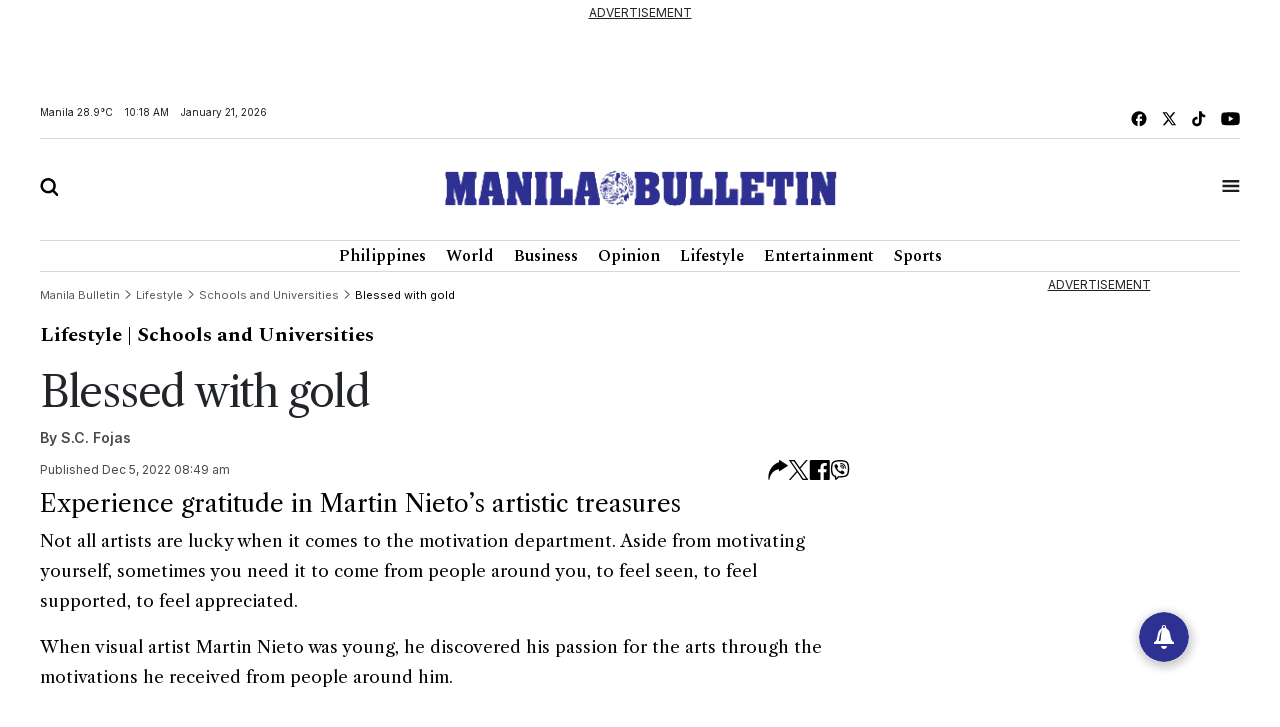

--- FILE ---
content_type: text/html; charset=UTF-8
request_url: https://mb.com.ph/2022/12/05/blessed-with-gold/
body_size: 20188
content:
<!DOCTYPE html>
<html lang="en" dir="ltr">
    <head>
        
        <link rel="preconnect" href="https://cdn.jsdelivr.net" crossorigin>

        
        <link href="https://cdn.jsdelivr.net/npm/bootstrap@5.2.3/dist/css/bootstrap.min.css" rel="stylesheet" integrity="sha384-rbsA2VBKQhggwzxH7pPCaAqO46MgnOM80zW1RWuH61DGLwZJEdK2Kadq2F9CUG65" crossorigin="anonymous">
        <title>Manila Bulletin - Blessed with gold</title>
        <script src="https://cdn.jsdelivr.net/npm/vue/dist/vue.min.js"></script>
        <script src="https://cdn.jsdelivr.net/npm/axios/dist/axios.min.js"></script>
        <!--<link rel="stylesheet" type="text/css" href="https://mb.com.ph/manilabulletin/uploads/global_files/swiper-bundle.min.css">-->
        <link
          rel="stylesheet"
          href="https://cdn.jsdelivr.net/npm/swiper@11/swiper-bundle.min.css"
        />
        <script src="https://cdn.jsdelivr.net/npm/swiper@11/swiper-bundle.min.js"></script>
        <!--<script defer src="https://mb.com.ph/manilabulletin/uploads/global_files/swiper-bundle.min.js"></script>-->
        <link rel="stylesheet" type="text/css" href="https://mb.com.ph/manilabulletin/uploads/global_files/general-styles.min.css">
        <meta name="viewport" content="width=device-width, initial-scale=1.0" />
        <link rel="icon" type="image/png" sizes="32x32" href="https://mb.com.ph/manilabulletin/uploads/global_files/favicon.png">
        
        
        <link rel="preconnect" href="https://fonts.googleapis.com">
        <link rel="preconnect" href="https://fonts.gstatic.com" crossorigin>
        
        <!--<link  href="https://fonts.googleapis.com/css2?family=Inter:ital,opsz,wght@0,14..32,100..900;1,14..32,100..900&display=swap" rel="stylesheet">-->
        <!--<link href="https://fonts.googleapis.com/css2?family=Libre+Caslon+Text:ital,wght@0,400;0,700;1,400&display=swap" rel="stylesheet">-->
        <!--<link href="https://fonts.googleapis.com/css2?family=Libre+Caslon+Text:ital,wght@0,400;0,700;1,400&family=Spectral:ital,wght@0,200;0,300;0,400;0,500;0,600;0,700;0,800;1,200;1,300;1,400;1,500;1,600;1,700;1,800&display=swap" rel="stylesheet">-->
        <!--<link href="https://fonts.googleapis.com/css2?family=Spectral:ital,wght@0,200;0,300;0,400;0,500;0,600;0,700;0,800;1,200;1,300;1,400;1,500;1,600;1,700;1,800&display=swap" rel="stylesheet">-->
        <!--<link href="https://fonts.googleapis.com/css2?family=Fira+Sans+Condensed:ital,wght@0,100;0,200;0,300;0,400;0,500;0,600;0,700;0,800;0,900;1,100;1,200;1,300;1,400;1,500;1,600;1,700;1,800;1,900&display=swap" rel="stylesheet">-->
        
<link href="https://fonts.googleapis.com/css2?family=Fira+Sans+Condensed:ital,wght@0,100;0,200;0,300;0,400;0,500;0,600;0,700;0,800;0,900;1,100;1,200;1,300;1,400;1,500;1,600;1,700;1,800;1,900&family=Inter:ital,opsz,wght@0,14..32,100..900;1,14..32,100..900&family=Libre+Caslon+Text:ital,wght@0,400;0,700;1,400&family=Spectral:ital,wght@0,200;0,300;0,400;0,500;0,600;0,700;0,800;1,200;1,300;1,400;1,500;1,600;1,700;1,800&display=swap" rel="stylesheet">
        
        <!-- added by kifah -->
        <!-- Firebase SDK -->
        <script src="https://www.gstatic.com/firebasejs/9.14.0/firebase-app-compat.js"></script>
        <script src="https://www.gstatic.com/firebasejs/9.14.0/firebase-messaging-compat.js"></script>
        <script>
            document.addEventListener('DOMContentLoaded', function () {
                // Firebase configuration
                const firebaseConfig = {
                    apiKey: "AIzaSyCjxyeqBpU8kLs9-QhVxbCPIrEPSENaf2Q",
                    authDomain: "manila-bulletin-3f702.firebaseapp.com",
                    projectId: "manila-bulletin-3f702",
                    storageBucket: "manila-bulletin-3f702.appspot.com",
                    messagingSenderId: "716203746000",
                    appId: "1:716203746000:web:380a7ac29687f1003bf4d5"
                };
            
                // Initialize Firebase
                const app = firebase.initializeApp(firebaseConfig);
                const messaging = firebase.messaging();
            
                // Request permission to receive notifications
                function requestPermission() {
                    Notification.requestPermission().then((permission) => {
                        if (permission === 'granted') {
                            console.log('Notification permission granted.');
                            // Get the FCM token
                            messaging.getToken({ vapidKey: "BJvBkLsyviyQ9fZxiKBtU8Vh5NG7CUvnxeQiaFdmtJYmxHQKUJA-2toRtYyDtm4qLenV5WXjad0KyTB47pUKwe4" })
                                .then((token) => {
                                    console.log('FCM Token:', token);
                                    document.getElementById('token').textContent = token;
                                })
                                .catch((error) => {
                                    console.error('Error getting FCM token:', error);
                                });
                        } else {
                            console.warn('Notification permission denied.');
                        }
                    });
                }
            
                // Add event listener to the subscribe button
                document.getElementById('subscribeBtn').addEventListener('click', () => {
                    messaging.getToken({ vapidKey: "BJvBkLsyviyQ9fZxiKBtU8Vh5NG7CUvnxeQiaFdmtJYmxHQKUJA-2toRtYyDtm4qLenV5WXjad0KyTB47pUKwe4" })
                        .then((token) => {
                            console.log('FCM Token:', token);
                            // Send the token to the backend to subscribe to the 'news' topic
                            subscribeToTopic(token);
                        })
                        .catch((error) => {
                            console.error('Error getting FCM token:', error);
                        });
                });
            
                // Send the token to the backend to subscribe to the 'news' topic
                function subscribeToTopic(token) {
                    fetch('/ajax/pwa-subscribe-to-topic', {
                        method: 'POST',
                        headers: {
                            'Content-Type': 'application/json',
                        },
                        body: JSON.stringify({ token:token, topic: 'layout' }),
                    })
                        .then((response) => response.json())
                        .then((data) => {
                            console.log('Subscription response:', data);
                            alert('Subscribed to topic: layout');
                        })
                        .catch((error) => {
                            console.error('Error subscribing to topic:', error);
                            alert('Error subscribing to topic. Check the console for details.');
                        });
                }
            
                // Handle incoming messages when the app is in the foreground
                messaging.onMessage((payload) => {
                    console.log('Message received:', payload);
            
                    // Display a notification
                    if (Notification.permission === 'granted') {
                        new Notification(payload.notification.title, {
                            body: payload.notification.body,
                            icon: '/path/to/icon.png',
                        });
                    }
            
                    // Display the message in the DOM
                    const messagesElement = document.querySelector('.message');
                    const dataHeaderElement = document.createElement('h5');
                    const dataElement = document.createElement('pre');
                    dataElement.style = "overflow-x: hidden;";
                    dataHeaderElement.textContent = "Message Received:";
                    dataElement.textContent = JSON.stringify(payload, null, 2);
                    messagesElement.appendChild(dataHeaderElement);
                    messagesElement.appendChild(dataElement);
                });
            
                // Request notification permission on page load
                requestPermission();
            });
        </script>
        <!-- Google tag (gtag.js) -->
        <script async src="https://www.googletagmanager.com/gtag/js?id=G-CBC2KJ1P72"></script>
        <script>
            window.dataLayer = window.dataLayer || [];
            function gtag(){dataLayer.push(arguments);}
            gtag('js', new Date());
            setTimeout("gtag('event', '15_sec_read', {'Read':'15 sec'})",15000 );
            setTimeout("gtag('event', '30_sec_read', {'Read':'30 sec'})",30000 );
            gtag('config', 'G-CBC2KJ1P72');
        </script>
        <script src="https://cdn.jsdelivr.net/npm/bootstrap@5.1.3/dist/js/bootstrap.bundle.min.js"></script>
        <script async src="https://securepubads.g.doubleclick.net/tag/js/gpt.js"></script>  
        <!-- Google Adsense -->
        <script async src="https://pagead2.googlesyndication.com/pagead/js/adsbygoogle.js?client=ca-pub-1879001956026775" crossorigin="anonymous"></script>
        <!-- Anymind -->
        <script defer type="application/javascript" src="//anymind360.com/js/1686/ats.js"></script>
 

 


                <meta name="description" content="Experience gratitude in Martin Nieto’s artistic treasures



Not all artists are lucky when it comes to the motivation department. Aside from motivating..." />
<meta name="keywords" content="Blessed,with,gold" />
<meta name="Idkeywords" content="343688" />
<meta name="pageType" content="article" />
<meta name="url" content="https://mb.com.ph//2022/12/05/blessed-with-gold/" />
<meta name="datePublished" content="2022-12-05T08:49:11+08:00" />
<meta name="dateModified" content="2022-12-05T08:49:11+08:00" />
<meta name="author" content="S.C. Fojas" />
<meta name="inLanguage" content="en" />
<meta property="fb:app_id" content="" />
<meta property="og:url" content="https://mb.com.ph//2022/12/05/blessed-with-gold/" />
<meta property="og:title" content="Blessed with gold" />
<meta property="og:description" content="Experience gratitude in Martin Nieto’s artistic treasures



Not all artists are lucky when it comes to the motivation department. Aside from motivating..." />
<meta property="og:type" content="article" />
<meta property="og:locale" content="en" />
<meta property="og:site_name" content="Manila Bulletin" />
<meta property="article:published_time" content="2022-12-05 08:49:11" />
<meta property="article:author" content="S.C. Fojas" />
<meta property="article:section" content="Lifestyle" />
<meta name="twitter:card" content="summary_large_image" />
<meta name="twitter:title" content="Blessed with gold" />
<meta name="twitter:description" content="Experience gratitude in Martin Nieto’s artistic treasures



Not all artists are lucky when it comes to the motivation department. Aside from motivating..." />
<meta name="twitter:site" content="@manilabulletin" />
<meta property="og:image" content="https://mb.com.ph/uploads/imported_images/mb-mkt-neo-prod-1-uploads/316608464_1188022948459377_6901877136100402471_n_725d397288/316608464_1188022948459377_6901877136100402471_n_725d397288.jpg" />
<meta name="twitter:image" content="https://mb.com.ph/uploads/imported_images/mb-mkt-neo-prod-1-uploads/316608464_1188022948459377_6901877136100402471_n_725d397288/316608464_1188022948459377_6901877136100402471_n_725d397288.jpg" />
<meta name="thumbnailUrl" content="https://mb.com.ph/uploads/imported_images/mb-mkt-neo-prod-1-uploads/316608464_1188022948459377_6901877136100402471_n_725d397288/316608464_1188022948459377_6901877136100402471_n_725d397288.jpg" />
<meta property="og:image:width" content="510" />
<meta property="og:image:height" content="513" />
<meta itemprop="identifier" content="343688" />
<meta itemprop="headline" content="Blessed with gold" />
<meta itemprop="pageType" content="article" />
<meta itemprop="articleSection" content="Lifestyle" />
<meta itemprop="datePublished" content="2022-12-05T08:49:11+08:00" />
<meta itemprop="dateModified" content="2022-12-05T08:49:11+08:00" />
<meta itemprop="url" content="https://mb.com.ph//2022/12/05/blessed-with-gold/" />
<meta itemprop="inLanguage" content="en" />
<meta itemprop="author" content="S.C. Fojas" />
<meta itemprop="image" content="https://mb.com.ph/uploads/imported_images/mb-mkt-neo-prod-1-uploads/316608464_1188022948459377_6901877136100402471_n_725d397288/316608464_1188022948459377_6901877136100402471_n_725d397288.jpg" />
<meta itemprop="publisher" content="Manila Bulletin" />

<link href="https://mb.com.ph/2022/12/05/blessed-with-gold/" rel="canonical" >



    <script type="application/ld+json">
        {
            "@context": "https://schema.org",
            "@type": "NewsArticle",
            "dateCreated": "2022-12-05T08:49:11+08:00",
            "datePublished": "2022-12-05T08:49:11+08:00",
            "dateModified": "2022-12-05T08:49:11+08:00",
            "url": "https://mb.com.ph/2022/12/05/blessed-with-gold/",
            "headline": "Blessed with gold",
            "description": "Experience gratitude in Martin Nieto’s artistic treasures



Not all artists are lucky when it comes to the motivation department. Aside from motivating...",
            "keywords": "Blessed,with,gold",
            "inLanguage": "en",
            "mainEntityOfPage":{
              "@type": "WebPage",
              "@id": "https://mb.com.ph/2022/12/05/blessed-with-gold/"
            },
            "thumbnailUrl": "https://mb.com.ph/uploads/imported_images/mb-mkt-neo-prod-1-uploads/316608464_1188022948459377_6901877136100402471_n_725d397288/316608464_1188022948459377_6901877136100402471_n_725d397288.jpg",
            "image": {
              "@type": "ImageObject",
              "url": "https://mb.com.ph/manilabulletin/uploads/global_files/default_meta_image.png"
            },
            "genre": "search engine optimization",
            "author": {
              "@type": "Person",
              "name": "S.C. Fojas",
              "url":"https://mb.com.ph/author/sc-fojas"
            },
            "publisher": {
              "@type": "Organization",
              "name": "Manila Bulletin",
              "url": "https://mb.com.ph",
              "sameAs": ['https://x.com/manilabulletin','https://www.facebook.com/manilabulletin','https://www.youtube.com/channel/UC5664f6TkaeHgwBly50DWZQ','https://www.instagram.com/manilabulletin/',''],
              "logo": {
                "@type": "ImageObject",
                "url": "https://mb.com.ph/manilabulletin/uploads/global_files/mb-logo.svg",
                "width": "217",
                "height": "82"
              }
            },
            "copyrightHolder": {
              "@type": "Organization",
              "name": "Manila Bulletin",
              "url": "https://mb.com.ph"
            }

        }
    </script>

    <script type="application/ld+json">
    {
      "@context": "http://schema.org",
      "@type": "Organization",
      "url": "https://mb.com.ph",
      "logo": "https://mb.com.ph/manilabulletin/uploads/global_files/mb-logo.svg"
    }
    </script>
        
<style>

</style>
<script>
    setTimeout(function () {
        (function () {
            /** CONFIGURATION START **/
            var _sf_async_config = window._sf_async_config = (window._sf_async_config || {});
            _sf_async_config.uid = 67081;
            _sf_async_config.domain = 'mb.com.ph';
            _sf_async_config.flickerControl = false;
            _sf_async_config.useCanonical = false;
            _sf_async_config.useCanonicalDomain = false;
            _sf_async_config.sections = "Lifestyle";
            _sf_async_config.authors = "S.C. Fojas";
            _sf_async_config.path = "mb.com.ph/2022/12/05/blessed-with-gold";
            /** CONFIGURATION END **/
            function loadChartbeat() {
                var e = document.createElement('script');
                var n = document.getElementsByTagName('script')[0];
                e.type = 'text/javascript';
                e.async = true;
                e.src = '//static.chartbeat.com/js/chartbeat.js';
                n.parentNode.insertBefore(e, n);
            }
            loadChartbeat();
        })();
        var chartbeat_script = document.createElement('script');
        chartbeat_script.type = 'text/javascript';
        chartbeat_script.async = true;
        chartbeat_script.src = '//static.chartbeat.com/js/chartbeat_mab.js';
        document.getElementsByTagName('HEAD').item(0).appendChild(chartbeat_script);

    }, 4000);


</script>
<!--usually will be used to get header code for clients who have login mgt for ads-->

<script>
  window.googletag = window.googletag || {cmd: []};
  googletag.cmd.push(function() {
let mapping = googletag.sizeMapping()
.addSize([1024, 768], [[750, 200], [728, 90]])
             .addSize([640, 480], [728, 90])
            .addSize([0, 0], [320, 50])
             .build();
googletag.defineSlot('/40838250/2025LifeLDRBTop', [ [728, 90], [320, 50]], 'div-gpt-ad-1738324446487-0')
.defineSizeMapping(mapping)
.addService(googletag.pubads()); 
    googletag.defineSlot('/40838250/2025LifeArtMRECTop', [300, 250], 'div-gpt-ad-1738325508631-0').addService(googletag.pubads());
    googletag.pubads().enableSingleRequest();
    googletag.enableServices();
  });
</script> 

</head>
<body>


<script>
        document.addEventListener('DOMContentLoaded', () => {
            var dataSlot = '';
            var script = document.createElement('script');
            script.type = 'text/javascript';
            script.async = true;
            if (window.innerWidth > 600) {
                dataSlot = 'manilabulletin_desktop';
                script.src = 'https://player.gliacloud.com/player/manilabulletin_desktop';
            } else {
                dataSlot = 'manilabulletin_mobile';
                script.src = 'https://player.gliacloud.com/player/manilabulletin_mobile';
            }
            document.querySelector('.gliaplayer-container').setAttribute('data-slot', dataSlot);
            document.body.appendChild(script);
        });
    </script>

<div class="container-fluid ">
	    <div class="row">
                <div class="col-md-12 noPadding col-xs-12">
                    <div class="full-ad ad-970x250 text-center mb-4" id="widget_2201">
    <u>ADVERTISEMENT</u>
    <div style="width: 100%;display: flex; font-size: 16px;font-weight:700; align-items: center; justify-content: center; margin: auto;">
         <div >
<!-- /40838250/2025LifeLDRBTop -->
<div id='div-gpt-ad-1738324446487-0' style='min-width: 320px; min-height: 50px;'>
  <script>
    googletag.cmd.push(function() { googletag.display('div-gpt-ad-1738324446487-0'); });
  </script>
</div>
</div>
    </div>

</div>

                </div>
            </div>
	</div>
<div class="container ">
	    <div class="row">
                <div class="col-md-12 noPadding col-xs-12">
                    <div id="widget_1470">
<header class="header header_ajel" id="header">
        <div class="row mt-2 mb-2 top-header-container">
            <div class="col-md-6 time-date-section">
                <div class="d-flex align-items-center mb-temp-date-year">
                    <p>Manila <span id="temperature">Loading...</span> </p>
                    <p id="time">Loading...</p>
                    <p id="date">Loading...</p>
                </div>
            </div>
            <div class="col-md-6">
                <div class="d-flex align-items-center justify-content-md-end mb-social-list">
                    <a href="https://www.facebook.com/ManilaBulletin/" target="_blank" class="mb-social-img">
                        <img src="https://mb.com.ph/manilabulletin/uploads/global_files/mb-facebook.svg" alt="facebook"/>
                    </a>
                    <a href="https://x.com/manilabulletin" target="_blank" class="mb-social-img">
                        <img src="https://mb.com.ph/manilabulletin/uploads/global_files/mb-x.svg" alt="X"/>
                    </a>
                    <a href="https://www.tiktok.com/@manilabulletin?lang=en" target="_blank" class="mb-social-img">
                        <img src="https://mb.com.ph/manilabulletin/uploads/global_files/mb-music.svg" alt="Music"/>
                    </a>
                    <a href="https://www.youtube.com/channel/UC5664f6TkaeHgwBly50DWZQ" target="_blank" class="mb-social-img">
                        <img src="https://mb.com.ph/manilabulletin/uploads/global_files/mb-youtube.svg" alt="Youtube"/>
                    </a>
                </div>
            </div>
        </div>
        
        <div class="mb-header-center">
            <div class="row d-flex align-items-center">
                <div class="col-3">
                    <div class="">
                        <a href="javascript:void(0)" id="searchButton">
                            <img class="mb-search" src="https://mb.com.ph/manilabulletin/uploads/global_files/mb-search.svg" alt="Search"/>
                        </a>
                    </div>
                </div>
                <div class="col-6">
                    <div class="d-flex justify-content-center">
                        <a href="/">
                            <img class="mb-logo img-fluid" src="https://mb.com.ph/manilabulletin/uploads/global_files/logo-manila-b.png?v=1"  width="402" height="36" alt="Logo"/>
                        </a>
                    </div>
                </div>
                <div class="col-3">
                    <div class="d-flex justify-content-end">
                        <a href="javascript:void(0)" id="tabBarBtn">
                            <img class="mb-search mb-bar" src="https://mb.com.ph/manilabulletin/uploads/global_files/mb-tab-bar.svg" alt="Tab"/>
                            <img class="mb-search mb-close" src="https://mb.com.ph/manilabulletin/uploads/global_files/mb-close.svg" alt="Tab"/>
                        </a>
                    </div>
                </div>
            </div>	    
        </div>	
        
 
        <div class="tab-menu-outers" id="navbarTabContent">
           <div class="tab-menu-inners">
               <nav class="navbar navbar-expand-lg">  
        			<div class="" id="navbarSupportedContent">
        			  <ul class="navbar-nav header-menu">
        				<li class="nav-item"   key="283" class="(item.subitems && count((array)$item.subitems)  >
 0) ? 'dropdown' : ''">
        					<a class="nav-link dropdown-toggle" class="active"  href='https://mb.com.ph/category/philippines'>
        						Philippines 
        					</a>
        					<ul class="dropdown-menu  header-submenu">

        						<li   key="284">
<a class="dropdown-item"  href='https://mb.com.ph/category/national'>National</a>
</li>
<li   key="285">
<a class="dropdown-item"  href='https://mb.com.ph/category/metro-manila'>Metro Manila</a>
</li>
<li   key="286">
<a class="dropdown-item"  href='https://mb.com.ph/category/luzon'>Luzon</a>
</li>
<li   key="287">
<a class="dropdown-item"  href='https://mb.com.ph/category/visayas'>Visayas</a>
</li>
<li   key="288">
<a class="dropdown-item"  href='https://mb.com.ph/category/mindanao'>Mindanao</a>
</li>
 
        					
</ul>
        				
</li>
<li class="nav-item"   key="246" class="(item.subitems && count((array)$item.subitems)  >
 0) ? 'dropdown' : ''">
        					<a class="nav-link dropdown-toggle" class="active"  href='https://mb.com.ph/category/business'>
        						Business 
        					</a>
        					<ul class="dropdown-menu  header-submenu">

        						<li   key="247">
<a class="dropdown-item"  href='https://mb.com.ph/category/trade-industry'>Trade & Industry</a>
</li>
<li   key="248">
<a class="dropdown-item"  href='https://mb.com.ph/category/banking-finance'>Banking & Finance</a>
</li>
<li   key="249">
<a class="dropdown-item"  href='https://mb.com.ph/category/the-economy'>The Economy</a>
</li>
<li   key="250">
<a class="dropdown-item"  href='https://mb.com.ph/category/the-stock-market'>The Stock Market</a>
</li>
 
        					
</ul>
        				
</li>
<li class="nav-item"   key="216" class="(item.subitems && count((array)$item.subitems)  >
 0) ? 'dropdown' : ''">
        					<a class="nav-link dropdown-toggle" class="active"  href='https://mb.com.ph/category/lifestyle'>
        						Lifestyle 
        					</a>
        					<ul class="dropdown-menu  header-submenu">

        						<li   key="217">
<a class="dropdown-item"  href='https://mb.com.ph/category/food'>Food</a>
</li>
<li   key="218">
<a class="dropdown-item"  href='https://mb.com.ph/category/travel'>Travel</a>
</li>
<li   key="219">
<a class="dropdown-item"  href='https://mb.com.ph/category/fashion-and-beauty'>Fashion and Beauty</a>
</li>
<li   key="220">
<a class="dropdown-item"  href='https://mb.com.ph/category/arts-and-culture'>Arts and Culture</a>
</li>
<li   key="221">
<a class="dropdown-item"  href='https://mb.com.ph/category/health-and-wellness'>Health and Wellness</a>
</li>
<li   key="223">
<a class="dropdown-item"  href='https://mb.com.ph/category/people-and-events'>People and Events</a>
</li>
<li   key="222">
<a class="dropdown-item"  href='https://mb.com.ph/category/luminaries-and-life'>Luminaries And Life</a>
</li>
<li   key="289">
<a class="dropdown-item"  href='https://mb.com.ph/category/schools-and-universities'>Schools And Universities</a>
</li>
 
        					
</ul>
        				
</li>
<li class="nav-item"   key="298" class="(item.subitems && count((array)$item.subitems)  >
 0) ? 'dropdown' : ''">
        					<a class="nav-link dropdown-toggle" class="active"  href='https://mb.com.ph/category/entertainment'>
        						Entertainment 
        					</a>
        					<ul class="dropdown-menu  header-submenu">

        						<li   key="299">
<a class="dropdown-item"  href='https://mb.com.ph/category/celebrities'>Celebrities</a>
</li>
<li   key="300">
<a class="dropdown-item"  href='https://mb.com.ph/category/hallyuwood'>Hallyuwood</a>
</li>
<li   key="301">
<a class="dropdown-item"  href='https://mb.com.ph/category/movies-and-tv'>Movies and TV</a>
</li>
<li   key="302">
<a class="dropdown-item"  href='https://mb.com.ph/category/music-and-concerts'>Music and Concerts</a>
</li>
 
        					
</ul>
        				
</li>
<li class="nav-item"   key="291" class="(item.subitems && count((array)$item.subitems)  >
 0) ? 'dropdown' : ''">
        					<a class="nav-link dropdown-toggle" class="active"  href='https://mb.com.ph/category/sports'>
        						Sports 
        					</a>
        					<ul class="dropdown-menu  header-submenu">

        						<li   key="292">
<a class="dropdown-item"  href='https://mb.com.ph/category/basketball'>Basketball</a>
</li>
<li   key="293">
<a class="dropdown-item"  href='https://mb.com.ph/category/volleyball'>Volleyball</a>
</li>
<li   key="294">
<a class="dropdown-item"  href='https://mb.com.ph/category/collegiate'>Collegiate</a>
</li>
<li   key="295">
<a class="dropdown-item"  href='https://mb.com.ph/category/esports'>Esports</a>
</li>
<li   key="296">
<a class="dropdown-item"  href='https://mb.com.ph/category/boxing'>Boxing</a>
</li>
<li   key="297">
<a class="dropdown-item"  href='https://mb.com.ph/category/golf'>Golf</a>
</li>
 
        					
</ul>
        				
</li>
 
        			  </ul>
        			</div>
                </nav>
                <div class="second-header-menu">
                    <div class="d-flex justify-content-center">
                		<ul class="list-group list-group-horizontal-md list-unstyled">
                		  <li   key="326" >
 
                				<a class="bottom-header-menu"  href='https://mb.com.ph/category/world'>World</a> 
                		  
</li>
<li   key="320" >
 
                				<a class="bottom-header-menu"  href='https://mb.com.ph/category/opinion'>Opinion</a> 
                		  
</li>
<li   key="321" >
 
                				<a class="bottom-header-menu"  href='https://mb.com.ph/category/technews'>Technews</a> 
                		  
</li>
<li   key="322" >
 
                				<a class="bottom-header-menu"  href='https://mb.com.ph/category/drive'>Drive</a> 
                		  
</li>
<li   key="323" >
 
                				<a class="bottom-header-menu"  href='https://mb.com.ph/category/environment-and-sustainability'>Environment And Sustainability</a> 
                		  
</li>
<li   key="324" >
 
                				<a class="bottom-header-menu"  href='https://mb.com.ph/category/property-and-living'>Property And Living</a> 
                		  
</li>
<li   key="325" >
 
                				<a class="bottom-header-menu"  href='https://mb.com.ph/category/embassies-at-work'>Embassies At Work</a> 
                		  
</li>
<li   key="266" >
 
                				<a class="bottom-header-menu"  href='https://mb.com.ph/category/spotlight-features'>Spotlight Features</a> 
                		  
</li>
<li   key="306" >
 
                				<a class="bottom-header-menu"  href='https://mb.com.ph/category/mbrand'>MBrand</a> 
                		  
</li>
<li   key="335" >
 
                				<a class="bottom-header-menu"  href='https://newsletter.mb.com.ph/subscribe'>Newsletter</a> 
                		  
</li>
 
                		</ul>
                	</div>
                </div>
                <div class="third-header-menu">
                    <div class="d-flex justify-content-center">
                		<ul class="list-group list-group-horizontal-md list-unstyled">
                		  <li   key="328" >
 
                				<a class="bottom-header-menu"  href='https://mb.com.ph/our-company'>About Us</a> 
                		  
</li>
<li   key="329" >
 
                				<a class="bottom-header-menu"  href='https://mb.com.ph/terms-and-conditions'>Advertise With Us</a> 
                		  
</li>
<li   key="336" >
 
                				<a class="bottom-header-menu"  href='https://manilabulletin.pressreader.com/'>ePaper</a> 
                		  
</li>
<li   key="330" >
 
                				<a class="bottom-header-menu"  href='https://mb.com.ph/privacy-policy'>Policies</a> 
                		  
</li>
<li   key="331" >
 
                				<a class="bottom-header-menu"  href='https://mb.com.ph/sitemap'>Sitemap</a> 
                		  
</li>
<li   key="332" >
 
                				<a class="bottom-header-menu"  href='https://mb.com.ph/rss'>RSS Feed</a> 
                		  
</li>
<li   key="333" >
 
                				<a class="bottom-header-menu"  href='https://mb.com.ph/contact-us'>Contact Us</a> 
                		  
</li>
 
                		</ul>
                	</div>
                </div>
                <div class="tab-bar-social mt-5">
                    <div class="d-flex align-items-center justify-content-center mb-social-list">
                        <a href="https://www.facebook.com/ManilaBulletin/" target="_blank" class="mb-social-img">
                            <img src="https://mb.com.ph/manilabulletin/uploads/global_files/mb-facebook.svg" alt="facebook"/>
                        </a>
                        <a href="https://x.com/manilabulletin" target="_blank" class="mb-social-img">
                            <img src="https://mb.com.ph/manilabulletin/uploads/global_files/mb-x.svg" alt="X"/>
                        </a>
                        <a href="https://www.tiktok.com/@manilabulletin?lang=en" target="_blank" class="mb-social-img">
                            <img src="https://mb.com.ph/manilabulletin/uploads/global_files/mb-music.svg" alt="Music"/>
                        </a>
                        <a href="https://www.youtube.com/channel/UC5664f6TkaeHgwBly50DWZQ" target="_blank" class="mb-social-img">
                            <img src="https://mb.com.ph/manilabulletin/uploads/global_files/mb-youtube.svg" alt="Youtube"/>
                        </a>
                    </div>
                </div>
            </div>
        </div>
    </header> 
    
<div class="search-box" id="searchBox">
    <div class="container position-relative">

        <a href="javascript:void(0)" class="search-close" id="search-close-btn">
            <img class="mb-logo img-fluid" src="https://mb.com.ph/manilabulletin/uploads/global_files/mb-close.svg" alt="Logo"/>
        </a>
        
        <div class="search-outer">
            <div class="d-flex justify-content-center mb-5">
                <a href="javascript:void(0)" class="search-logo">
                    <img class="mb-logo img-fluid" src="https://mb.com.ph/manilabulletin/uploads/global_files/logo-manila-b.jpg"  width="402" height="36" alt="Logo"/>
                </a>
            </div>
            <div class="search-container"> 
                <form action="/search" class="input-group">
                    <input type="text" class="form-control" name="query" placeholder="Search">
                    <div class="input-group-btn">
                        <button class="btn rounded-0" type="submit"><img src="https://mb.com.ph/manilabulletin/uploads/global_files/mb-search.svg" alt="Search"/></button>
                    </div>
                </form> 
            </div>
            <p class="excape-text d-none d-lg-block">Press Escape to quit searching</p>
        </div>
    </div>
</div>

<header class="header mb-header" id="header">
	<div class="container">
		<div class="desktop-menu-bar">
			<div class="d-flex justify-content-center">
				<ul class="list-group list-group-horizontal-md list-unstyled">
				  <li   key="169" >
 
						<a class="header-menu"  href='https://mb.com.ph/category/philippines'>Philippines</a> 
				  
</li>
<li   key="228" >
 
						<a class="header-menu"  href='https://mb.com.ph/category/world'>World</a> 
				  
</li>
<li   key="176" >
 
						<a class="header-menu"  href='https://mb.com.ph/category/business'>Business</a> 
				  
</li>
<li   key="229" >
 
						<a class="header-menu"  href='https://mb.com.ph/category/opinion'>Opinion</a> 
				  
</li>
<li   key="181" >
 
						<a class="header-menu"  href='https://mb.com.ph/category/lifestyle'>Lifestyle</a> 
				  
</li>
<li   key="193" >
 
						<a class="header-menu"  href='https://mb.com.ph/category/entertainment'>Entertainment</a> 
				  
</li>
<li   key="199" >
 
						<a class="header-menu"  href='https://mb.com.ph/category/sports'>Sports</a> 
				  
</li>
 
				</ul>
			</div>
		</div>
	</div>
</header> 

<script>
    
   <!--document.addEventListener("DOMContentLoaded", function() {-->
   <!--     setTimeout(function() {-->
   <!--         var searchIcon = document.getElementById('search-icon');-->
   <!--         if (searchIcon) {-->
   <!--             searchIcon.addEventListener('click', function() {-->
   <!--                 var searchContainer = document.querySelector('.search-container');   -->
   <!--                  if (searchContainer.style.display === "none" || searchContainer.style.display === "") {-->
   <!--                     searchContainer.style.display = "block";   -->
   <!--                 } else {-->
   <!--                     searchContainer.style.display = "none"; -->
   <!--                 } -->
   <!--             });-->
   <!--         } else {-->
   <!--             console.error("Element #search-icon not found.");-->
   <!--         }-->
   <!--     }, 3000);-->
   <!-- });-->
    
</script>

</div>
                </div>
            </div>
	</div>
<div class="container ">
	    <div class="row">
                <div class="col-md-9 col-xs-12">
                    <div id="widget_1559" class="row justify-content-center article-details-widget widget-abc" style="width:100%; padding: 10px 0">
    <style>
        tbody, td, tfoot, th, thead, tr {
            border-width: 1px;
            padding: 5px;
        }
        
        .mb-article-details .swiper-button-next svg,
        .mb-article-details .swiper-button-prev svg {
        	display: none;
        }
        
        .mb-article-details img {
        	max-width: 100%;
        }
        
        .mb-article-details .layout-ratio img {
        	object-fit: contain;
        	background-color: #fff
        }
        
        .mb-article-details figure.image_resized {
        	margin: 0 auto;
        }
        
        .mb-article-details .bread_article_title {
        	color: #000;
        }
        
        .mb-article-details .mb-social-img {
        	justify-content: center;
        	display: inline-grid;
        }
        
        .mb-article-details .image-caption {
        	font-family: Inter;
        	font-size: 15px;
        	line-height: 20px;
        	color: #4B4A47;
        	margin-bottom: 32px;
        	margin-top: 8px;
        }
        
        .mb-article-details .main-image .layout-ratio {
        	padding-bottom: 66.666%;
        }
        
        .mb-article-details .media-img {
        	max-width: 100%;
        }
        
        .mb-article-details .mb-2 {
        	margin-bottom: 13px;
        }
        
        .mb-article-details .body_images {
        	margin-bottom: 1rem;
        }
        
        .article-details-widget .sponsor-section {
        	display: flex;
        	align-items: center;
        	margin-bottom: 10px;
        }
        
        .article-details-widget .sponsor-section h5 {
        	margin-right: 10px;
        	color: #4B4A47;
        	font-family: 'Inter', serif;
        	font-weight: 600;
        	font-size: 14px;
        	line-height: 20px;
        	margin-bottom: 0;
        }
        
        .article-details-widget .sponsor-section img {
        	width: 65px;
        	height: 37px;
        }
        
        .mb-article-details .site_name,
        .mb-article-details .bread_section_name,
        .mb-article-details .bread_sub_section_name {
        	color: #5A5A5A;
        }
        
        .mb-article-details div p a {
        	font-family: "Libre Caslon Text", serif;
        	font-size: 19px;
        	font-style: normal;
        	font-weight: 700;
        	line-height: 30px;
        	text-decoration-line: underline;
        	text-decoration-style: solid;
        	text-decoration-skip-ink: none;
        	text-decoration-thickness: auto;
        	text-underline-offset: auto;
        	text-underline-position: from-font;
        	color: #2F318D;
        }
        
        .mb-article-details .breadcrumbs span {
        	font-size: 11px;
        	font-family: "Inter", serif;
        }
        
        .mb-article-details .breadcrumbs a span:hover {
        	color: #2E3192 !important;
        }
        
        .mb-article-details .section-info a {
        	text-decoration: none;
        	color: black;
        }
        
        .mb-article-details .section-info a:hover {
        	color: #2E3192 !important;
        }
        
        .mb-article-details .article_subtitle p {
        	color: #232323;
        	font-family: "Libre Caslon Text", serif;
        	font-size: 18px;
        	font-style: normal;
        	font-weight: 400;
        	line-height: 25px;
        }
        
        .mb-article-details h5.author-section,
        .mb-article-details h5 a {
        	font-family: "Inter", serif;
        	font-weight: 600;
        	font-size: 14px;
        	line-height: 20px;
        	color: #4B4A47;
        	margin-bottom: 12px;
        }
        
        .mb-article-details h3 {
        	margin-top: 19px;
        	margin-bottom: 24px;
        	font-family: 'Spectral', serif;
        	font-weight: 700;
        	font-size: 20px;
        	line-height: 21px;
        	color: black;
        }
        
        .mb-article-details h1 {
        	font-family: "Libre Caslon Text", serif;
        	font-size: 42px;
        	font-weight: 400;
        	line-height: 44px;
        	letter-spacing: -0.03em;
        	margin-bottom: 14px;
        }
        
        .mb-article-details .date-share-container {
        	display: flex;
        	width: 100%;
        	justify-content: space-between;
        	align-items: center;
        	margin-bottom: 10px;
        }
        
        .mb-article-details .date-share-container .dates {
        	display: flex;
        	align-items: center;
        	color: #4B4A47;
        	font-family: Inter;
        	font-size: 12px;
        	font-style: normal;
        	font-weight: 400;
        	line-height: 19.5px;
        }
        
        .mb-article-details .date-share-container .social-sharing-icons {
        	display: flex;
        	column-gap: 26px;
        }
        
        .mb-article-details .glance {
        	background: #F4F4F4;
        	padding: 15px 20px;
        	margin-bottom: 15px;
        }
        
        .mb-article-details .glance h4 {
        	font-family: "Inter", serif;
        	font-weight: 600;
        	font-size: 14px;
        	line-height: 20px;
        }
        
        .mb-article-details .glance .glance-text {
        	font-family: "Libre Caslon Text", serif;
        	font-weight: 400;
        	font-size: 17px;
        	line-height: 24px;
        	white-space: normal;
        	overflow-wrap: break-word;
        	max-width: 100%;
        }
        
        .mb-article-details .glance .glance-text ul {
        	padding: 0;
        	padding-left: 18px;
        	margin: 0;
        	width: 100%;
        	max-width: 100%;
        }
        
        .mb-article-details .glance .glance-text li {
        	width: auto;
        	list-style-position: inside;
        }
        
        .mb-article-details .glance .glance-text li::marker {
        	margin-right: -0.2em;
        }
        
        .mb-article-details .main-image .image-caption {
        	color: #4B4A47;
        	font-family: Inter;
        	font-size: 15px;
        	font-style: normal;
        	font-weight: 400;
        	line-height: 19.5px;
        	letter-spacing: -0.15px;
        	width: 100%;
        	max-width: 100%;
        	overflow-wrap: break-word;
        }
        
        .mb-article-details .article-full-body {
        	font-size: 17px;
        	line-height: 30px;
        	font-family: "Libre Caslon Text", serif;
        	color: #000;
        }
        
        .mb-article-details .article-full-body iframe {
            width:unset !important;
        	max-width: 100%;
        	margin: auto;
        }
        
        .mb-article-details .post-bottom-tags {
        	display: flex;
        	flex-wrap: wrap;
        	gap: 25px;
        }
        
        .mb-article-details .post-bottom-tags a {
        	border: 1px solid #B5B5B5;
        	padding: 10px 15px;
        	color: black;
        	font-size: 14px;
        	font-weight: 500;
        	line-height: 20px;
        }
        
        .mb-article-details .body_image {
        	margin-bottom: 16px;
        }
        
        .mb-article-details .marginT16.marginB20 {
        	text-align: center;
        }
        
        .mb-article-details.archive-article .article-full-body img {
        	max-width: 100%;
        	display: block;
        }
        
        .mb-article-details.archive-article .article-full-body .blocks-gallery-grid .blocks-gallery-item img {
        	width: unset;
        }
        
        .mb-article-details.archive-article .article-full-body figcaption {
        	text-align: center !important;
        	display: block;
        	font-size: 12px;
        	margin-top: 27px;
        	margin-bottom: 27px;
        	font-weight: 700;
        }
        
        .mb-article-details.archive-article .article-full-body blockquote {
        	background: #f9f9f9;
        	border-left: 10px solid #ccc;
        	margin: 25px 10px;
        	padding: 10px;
        }
        
        .mb-article-details.archive-article .article-full-body blockquote p {
        	margin-bottom: 0;
        }
        
        .mb-article-details .swiper-slide .swiper-caption {
        	text-align: center;
        	padding: 7px 0;
        	color: #4B4A47;
        	font-family: Inter;
        	font-size: 15px;
        	font-style: normal;
        	font-weight: 400 !important;
        	line-height: 19.5px;
        	letter-spacing: -0.15px;
        	width: 100%;
        	max-width: 100%;
        	overflow-wrap: break-word;
        }
        
        .article-details-widget .article-top-container .author-section a:hover {
        	color: #2E3192 !important;
        }
        
        .mb-article-details .article-full-body .article-text {
        	margin-bottom: 20px;
        }
        
        li:empty {
        	display: none !important;
        }
        
        @media screen and (min-width: 991px) {
        	.mb-article-details {
        		padding-right: 72px;
        	}
        
        	.mb-article-details .article-top-container .article-title,
        	.mb-article-details .article-top-container .article_subtitle {
        		width: 90%;
        	}
        
        	.mb-article-details .article-top-container {
        		width: 100% !important;
        	}
        }
        
        @media screen and (min-width: 1200px) {
        	.col-md-3.col-xs-12:has(#widget_1560) {
        		margin-left: -18px;
        		width: 324px;
        	}
        
        	.mb-article-details {
        		padding-right: 72px;
        	}
        
        	.mb-article-details .article-top-container .article-title,
        	.mb-article-details .article-top-container .article_subtitle {
        		width: 90%;
        	}
        
        	.mb-article-details .article-top-container {
        		width: 100% !important;
        	}
        }
        
        @media (max-width: 1200px) {
        	.mb-article-details h1 {
        		font-size: 30px;
        		line-height: 34px;
        	}
        
        	.col-md-3.col-xs-12:has(#widget_1560) {
        		margin-left: 0 !important;
        		width: 25% !important;
        	}
        }
        
        @media (max-width: 767px) {
        	.col-md-3.col-xs-12:has(#widget_1560) {
        		margin-left: 0 !important;
        		width: 100% !important;
        	}
        }
        
        @media (max-width: 991px) {
        	.article-details-widget {
        		margin: 0;
        	}
        
        	.article-details-widget .mb-article-details {
        		padding: 0;
        	}
        
        	.mb-article-details h1 {
        		font-size: 24px;
        		line-height: 28px;
        	}
        
        	.mb-article-details .date-share-container {
        		flex-direction: column;
        		align-items: unset !important;
        	}
        
        	.mb-article-details .date-share-container .dates {
        		margin-bottom: 20px;
        	}
        }
        
        @media screen and (max-width: 450px) {
        	.date_seperator {
        		display: none;
        	}
        
        	.mb-article-details .date-share-container .dates {
        		align-items: unset;
        		flex-direction: column;
        	}
        }
        
        .article-full-body .body_image img {
        	background-color: transparent;
        	object-fit: contain;
        }
        
        .body_image .image-caption {
        	text-align: center;
        }
    </style>
    <input type="hidden" value="343688" id="cms_article_id">
    <article class="col-12 mb-article-details articles-observe archive-article" id="article-343688" data-url="https://mb.com.ph/2022/12/5/blessed-with-gold">
        <div class="article-top-container">
            <div class="breadcrumbs">
                <a href="/" class="text-decoration-none text-reset">
                <span class="site_name">Manila Bulletin</span>
                </a>
                <img src="https://mb.com.ph/manilabulletin/uploads/global_files/mb-bredcrubm-divider.svg" alt="devider">
                <a href="https://mb.com.ph/category/lifestyle" class="text-decoration-none text-reset">
                <span class="bread_section_name">Lifestyle</span>
                </a>
                                    <img src="https://mb.com.ph/manilabulletin/uploads/global_files/mb-bredcrubm-divider.svg" alt="devider">
                    <a href="https://mb.com.ph/category/schools-and-universities" class="text-decoration-none text-reset">
                    <span class="bread_sub_section_name">Schools and Universities</span>
                    </a>
                                <img src="https://mb.com.ph/manilabulletin/uploads/global_files/mb-bredcrubm-divider.svg" alt="devider">
                <span class="bread_article_title">Blessed with gold</span>
            </div>
            <div>
                <h3 class="section-info">
                    <a href="https://mb.com.ph/category/lifestyle">Lifestyle</a>
                                            <a href="https://mb.com.ph/category/lifestyle"> | Schools and Universities</a>
                                    </h3>
            </div>
            <div class="article-title">
                <h1>Blessed with gold</h1>
            </div>
                        <div>
                                    <h5 class="author-section">
                        By <a href="https://mb.com.ph/author/sc-fojas">S.C. Fojas</a>
                    </h5>
                                            </div>
            <div class="date-share-container">
                <div class="dates">
                    <span class="issue_date">Published&nbsp;Dec 5, 2022 08:49 am</span>
                                    </div>
                <div class="social-sharing-icons">
                    <a href="javascript:void(0);" class="mb-social-img" onclick="navigator.clipboard.writeText(window.location.href).then(() => alert('Link copied to clipboard!'));">
                    <img src="https://mb.com.ph/manilabulletin/uploads/global_files/share-arrow.svg" alt="Copy Link">
                    </a>
                    <a href="https://x.com/intent/tweet?url=https://mb.com.ph/2022/12/5/blessed-with-gold" target="_blank" class="mb-social-img">
                    <img src="https://mb.com.ph/manilabulletin/uploads/global_files/share-x.svg" alt="X">
                    </a>
                    <a href="https://www.facebook.com/sharer/sharer.php?u=https://mb.com.ph/2022/12/5/blessed-with-gold" target="_blank" class="mb-social-img">
                    <img src="https://mb.com.ph/manilabulletin/uploads/global_files/share-facebook.svg" alt="Facebook">
                    </a>
                    <a href="viber://forward?text=https://mb.com.ph/2022/12/5/blessed-with-gold" target="_blank" class="mb-social-img">
                    <img src="https://mb.com.ph/manilabulletin/uploads/global_files/share-whatsapp.svg" alt="Whatsapp">
                    </a>
                </div>
            </div>
                    </div>
                
                <div class="article-full-body" ><!-- wp:heading {"level":4} -->
<h4>Experience gratitude in Martin Nieto’s artistic treasures</h4>
<!-- /wp:heading -->

<!-- wp:paragraph -->
<p>Not all artists are lucky when it comes to the motivation department. Aside from motivating yourself, sometimes you need it to come from people around you, to feel seen, to feel supported, to feel appreciated.</p>
<!-- /wp:paragraph -->

<!-- wp:paragraph -->
<p>When visual artist Martin Nieto was young, he discovered his passion for the arts through the motivations he received from people around him.</p>
<!-- /wp:paragraph -->

<!-- wp:image {"align":"center","id":3144997,"sizeSlug":"large","linkDestination":"none"} -->
<figure class="wp-block-image aligncenter size-large"><img src="https://mb.com.ph/wp-content/uploads/2022/12/316608464_1188022948459377_6901877136100402471_n-1024x576.jpg" alt="" class="wp-image-3144997"/><figcaption>Martin Nieto and his ' Love and Forgiveness' artwork</figcaption></figure>
<!-- /wp:image -->

<!-- wp:paragraph -->
<p>“During grade school, I knew I had passion for the arts because of my high grades. My teacher in Jacinto Ponce Elementary School in Bulacan observed that I had a unique style of lettering and drawing. When I was in high school in Baliwag Academy, I learned how to draw the human face and to carve on wood, which again led to commendations and high grades in my arts and vocational subjects,” says Martin. “These things prompted me to take Architecture at the University of Santo Tomas College of Architecture and Fine Arts. I remember my professor said that my out-of-the-box designs would take me far in the industry. After that, I got married to my beautiful wife and my children and my family became my inspiration to create art after pursuing my career in architecture and entrepreneur.”</p>
<!-- /wp:paragraph -->

<!-- wp:paragraph -->
<p>Fast forward to 2022, his latest exhibit “Blessed,” at The Art District Gallery in Escolta sheds light in the connection Martin has rediscovered between art and devotion, exploring the richness and complexity of transcendent belief. </p>
<!-- /wp:paragraph -->

<!-- wp:paragraph -->
<p>More than exposure to the religious themes of European Renaissance art, such as Leonardo da Vinci’s <em>The Last Supper</em>, and early 20th-century avant-garde art, such as Picasso’s <em>Cubist Abstraction</em>, Martin attributes his choice of subject matter to his wife, a religious devotee, who has taught him to live a life inspired by faith. He shares how meeting his wife has brought him closer to preachers in Bulacan whose deep and insightful outlook on spirituality has awakened in him a desire to live as a better man. </p>
<!-- /wp:paragraph -->

<!-- wp:image {"align":"center","id":3144998,"sizeSlug":"large","linkDestination":"none"} -->
<figure class="wp-block-image aligncenter size-large"><img src="https://mb.com.ph/wp-content/uploads/2022/12/Field-of-Hopes-and-Dreams-Acrylic-on-canvas-2022-1024x514.jpg" alt="" class="wp-image-3144998"/><figcaption>'Fields of Hopes and Dreams'</figcaption></figure>
<!-- /wp:image -->

<!-- wp:paragraph -->
<p>“My own creative signature as an artist, in my own abstraction technique, is the manipulation of basic colors plus a touch of gold,” says Martin. “The inspiration for my artwork is my wife because she is my biggest fan and she believes in my best capacity as an artist. I also find inspiration in the creations of God Almighty as my subject.”</p>
<!-- /wp:paragraph -->

<!-- wp:paragraph -->
<p>Giddy about his work and always proud of the outcome, Martin’s favorite part in the creative process is affixing his signature on the art piece. “It means that an <em>obra maestro</em> is done because, at that moment, my imagination finally becomes a reality,” he beams.</p>
<!-- /wp:paragraph -->

<!-- wp:paragraph -->
<p>His work <em>Blessings from Above</em> reminds the viewers of falling stars where wishes and prayers are finally granted through the warmth of a home and a happy family. Martin also uses his art as a means of healing, reconciling with his personal memories, and having faith. This is especially evident in his <em>Bridge of Oblivion</em>, where somewhere in a colorful garden, thick with radiant blooms, is a bridge to renewal and redemption.</p>
<!-- /wp:paragraph -->

<!-- wp:gallery {"linkTo":"none"} -->
<figure class="wp-block-gallery has-nested-images columns-default is-cropped"><!-- wp:image {"id":3145000,"sizeSlug":"large","linkDestination":"none"} -->
<figure class="wp-block-image size-large"><img src="https://mb.com.ph/wp-content/uploads/2022/12/On-the-Way-to-the-Top-Acrylic-with-silverdust-on-canvas-2022-1022x1024.jpg" alt="" class="wp-image-3145000"/></figure>
<!-- /wp:image -->

<!-- wp:image {"id":3144999,"sizeSlug":"large","linkDestination":"none"} -->
<figure class="wp-block-image size-large"><img src="https://mb.com.ph/wp-content/uploads/2022/12/The-Precious-Blood-Acrylic-on-canvas-2022-1022x1024.jpg" alt="" class="wp-image-3144999"/></figure>
<!-- /wp:image --><figcaption class="blocks-gallery-caption">'On the Way to the Top' and 'The Precious Blood'</figcaption></figure>
<!-- /wp:gallery -->

<!-- wp:paragraph -->
<p>“The best piece of art I have created, I think, is my first painting on canvas that tells the story of our very humble beginnings,” recalls Martin. “It’s a narrative on how we, my wife and I, started our journey in life. My education and my experiences in life helped me a lot in making my art get better, from the things I learned when I studied architecture, the techniques in free-hand drawing, coloring, visualization, imagination, and the reality of illusions. If I find the time, I would love to attend workshops and seminars on abstract paintings to further improve my skill.” </p>
<!-- /wp:paragraph -->

<!-- wp:paragraph -->
<p>Above all, his “Blessed” exhibition makes the viewers realize how fortunate they are. It is an expression of gratitude and unending grace that his family—and ours—continuously receive great opportunities.</p>
<!-- /wp:paragraph -->

<!-- wp:paragraph -->
<p><em>“Blessed” by Martin Nieto ran at the Art District Gallery at Room 205 Calvo Building Escolta Street, Binondo, Manila. </em></p>
<!-- /wp:paragraph --></div>
        <div class="gliaplayer-container" data-slot=""></div>
                    <h3>Related Tags</h3>
            <div class="post-bottom-tags">
                
                    <a href="/tag/Arts-and-Culture" title="Arts and Culture" class="post-bottom-tag">
                    Arts and Culture
                    </a>
                
            </div>
            </article>
    <script>
        
        setTimeout(function () {
            var cmsArticleId = document.getElementById('cms_article_id').value;
            // Create a unique selector for this specific article
            var articleSelector = '#article-' + cmsArticleId + ' .body_images';
            new Swiper(articleSelector, {
                loop: true,
                pagination: false,
                navigation: {
                    nextEl: '.swiper-button-next',
                    prevEl: '.swiper-button-prev',
                },
            });
        }, 3000);
        var cmsArticleId = document.getElementById('cms_article_id').value;
        var article_count_url = "/article_count/" + cmsArticleId + "?ts=" + Date.now();
        fetch(article_count_url);
    </script>
</div>

                    
                </div>
                <div class="col-md-3 col-xs-12">
                    <div id="widget_1560" class="full-ad ad-300x250 text-center mb-4" id="widget_1560">
    <u>ADVERTISEMENT</u>
    <div style="width: 100%;max-width:100%;display: flex; font-size: 16px;font-weight:700; align-items: center; justify-content: center; margin: auto;">
        <div >
<!-- /40838250/2025LifeArtMRECTop -->
<div id='div-gpt-ad-1738325508631-0' style='min-width: 300px; min-height: 250px;'>
  <script>
    googletag.cmd.push(function() { googletag.display('div-gpt-ad-1738325508631-0'); });
  </script>
</div>
</div>
    </div>
</div>
                    <div id="widget_1561">
    <div v-if="articles_filter_1561.length > 0">
        <component is="style">
            .most-popular .layout-ratio{
                padding-bottom: 79.13%;
            }
            @media (min-width: 768px) and (max-width: 1024px) {
                    .widget-title {
                    font-size: 15px !important;
                }
            }
        </component >
        <div class="mb-top-headings">
            <h2 v-if="articles_filter_1561_widget.title" class="widget-title">
                {{ articles_filter_1561_widget.title }}
            </h2>
        </div>
        <div class="sw-list-a mb-3 pt-4 most-popular">
            <div v-for="(item,index) in articles_filter_1561" :key="index" v-if="index < 5" class="d-lg-flex flex-lg-row-reverse bb-1-grey mb-4 mb-popular-list">
                <a :href="item.link" :title="item.title" class="w91p">
                    <div class="layout-ratio ratio53">
                        <img :src="item.image.full" :alt="item.image.caption" class="w-100" />
                    </div>
                </a>
                <div class="desc flex-grow-1">
                    <a :href="item.link" :title="item.title" class="mb-black line-clamp-3">
                        <h3 class="widget-item-headline mb-heading15 mb-0">{{ item.title }}</h3>
                    </a>
                </div>
            </div>
        </div>
    </div>
</div>
<script type="module">
        
        new Vue({
			el: '#widget_1561',
			data: {
				articles_filter_1561: [],
				secondary_articles_filter_1561: [],
				articles_filter_1561_widget: [],
				requestUrl: 'https://mb.com.ph/api/pb/widget/1561/json',
				hasMoreData: true,
				hasLoaded_articles_filter_1561: false,
				                							},
			methods: {
				setFallbackImageSrc(event) {
					event.target.src = 'https://mb.com.ph/manilabulletin/uploads/global_files/no-image.jpg'; // Replace with your default image path
                    if (event.target.src !== fallbackUrl) {
                        event.target.src = fallbackUrl;
                    } else {
                        // Optional: remove the error handler to prevent further recursion
                        event.target.onerror = null;
                    }
				},
				setFallbackAuthorImageSrc(event) {
					event.target.src ='https://mb.com.ph/manilabulletin/uploads/global_files/author-no-image.jpeg'; // Replace with your default image path
                    if (event.target.src !== fallbackUrl) {
                        event.target.src = fallbackUrl;
                    } else {
                        // Optional: remove the error handler to prevent further recursion
                        event.target.onerror = null;
                    }
				},
								async fetchData_articles_filter_1561() {
					if (this.hasLoaded_articles_filter_1561) return;
					this.hasLoaded_articles_filter_1561 = true;
					try {
						const response = await axios.get('https://mb.com.ph/api/pb/widget/1561/json', {
							params: {
								                                                                							}
						});
						if (response.data && response.data.response == "success") {
							this.articles_filter_1561 = response.data.data;
							this.articles_filter_1561_widget = response.data.widget_data_info ?? null;

							if ((this.requestUrl.includes('morein=loadmoreAuthors') || this.requestUrl.includes(
									'moreinFollowApi=loadmoretopic') ) && (response.data.widget_data_info !==
									undefined)) {
								this.page = response.data.widget_data_info.next_page;
							}
							if (
								(
									this.requestUrl.includes('morein=loadmore') || 
									this.requestUrl.includes('moreinFollowApi=loadmore') ||
									this.requestUrl.includes('morein=loadmore') ||
									this.requestUrl.includes('getMoreArticles')
								) 
								&& (response.data.widget_data_info !== undefined)) {
								if(response.data.widget_data_info.sectionId){
									this.sectionId = response.data.widget_data_info.sectionId;
								}
								if(response.data.widget_data_info.subsectionId){
									this.subsectionId = response.data.widget_data_info.subsectionId;
								}
								if(response.data.widget_data_info.section_id){
									this.section_id = response.data.widget_data_info.section_id;
								}
								if(response.data.widget_data_info.subsection_id){
									this.subsection_id = response.data.widget_data_info.subsection_id;
								}
								this.limit = response.data.widget_data_info.limit;
								if (response.data.widget_data_info.offset && response.data.widget_data_info
									.offset > 0) {
									this.offset = response.data.widget_data_info.offset;
								} else {
									this.offset = response.data.widget_data_info.limit;
								}
								this.start = response.data.widget_data_info.start ?? 0;
								this.custom_field = response.data.widget_data_info.custom_field ?? '';
								this.offsetArchive = 0;
                                if(response.data.widget_data_info.hasMoreData){
                                    this.hasMoreData = response.data.widget_data_info.hasMoreData;
                                }
                                else if(response.data && response.data.data && response.data.data.length == this.limit) { 
                                    this.hasMoreData = true;
                                } else {
                                    this.hasMoreData = false;
                                }
							}
                            
							                            
                            
							//              console.log('test '+JSON.stringify(response.data.author_info, null, 2));

						}
					} catch (error) {
						console.error('Failed to fetch items:', error);
					}
				},
								
				initLazyLoad_articles_filter_1561() {
					if (this.$el instanceof Element) {
						const observerx = new IntersectionObserver((entries, obs) => {
							entries.forEach(entry => {
								if (entry.isIntersecting) {
									this.fetchData_articles_filter_1561();
									obs.disconnect(); // Stop observing after load
								}
							});
						}, {
							root: null,
							threshold: 0.1
						});

						observerx.observe(this.$el);
					}

				},
								
				                    
                                        
                    
					
					
				},

				mounted() {
					
					this.$nextTick(() => {
						this.initLazyLoad_articles_filter_1561();
					}); // Trigger lazy loading
															
					                    
				}
			});
    </script>

                    <div id="widget_1562">
    <div v-if="articles_filter_1562.length > 0">
        <component is="style">
            .most-popular .layout-ratio{
                padding-bottom: 79.13%;
            }
            @media (min-width: 768px) and (max-width: 1024px) {
                    .widget-title {
                    font-size: 15px !important;
                }
            }
        </component >
        <div class="mb-top-headings">
            <h2 v-if="articles_filter_1562_widget.title" class="widget-title">
                {{ articles_filter_1562_widget.title }}
            </h2>
        </div>
        <div class="sw-list-a mb-3 pt-4 most-popular">
            <div v-for="(item,index) in articles_filter_1562" :key="index" v-if="index < 5" class="d-lg-flex flex-lg-row-reverse bb-1-grey mb-4 mb-popular-list">
                <a :href="item.link" :title="item.title" class="w91p">
                    <div class="layout-ratio ratio53">
                        <img :src="item.image.full" :alt="item.image.caption" class="w-100" />
                    </div>
                </a>
                <div class="desc flex-grow-1">
                    <a :href="item.link" :title="item.title" class="mb-black line-clamp-3">
                        <h3 class="widget-item-headline mb-heading15 mb-0">{{ item.title }}</h3>
                    </a>
                </div>
            </div>
        </div>
    </div>
</div>
<script type="module">
        
        new Vue({
			el: '#widget_1562',
			data: {
				articles_filter_1562: [],
				secondary_articles_filter_1562: [],
				articles_filter_1562_widget: [],
				requestUrl: 'https://mb.com.ph/api/pb/widget/1562/json',
				hasMoreData: true,
				hasLoaded_articles_filter_1562: false,
				                							},
			methods: {
				setFallbackImageSrc(event) {
					event.target.src = 'https://mb.com.ph/manilabulletin/uploads/global_files/no-image.jpg'; // Replace with your default image path
                    if (event.target.src !== fallbackUrl) {
                        event.target.src = fallbackUrl;
                    } else {
                        // Optional: remove the error handler to prevent further recursion
                        event.target.onerror = null;
                    }
				},
				setFallbackAuthorImageSrc(event) {
					event.target.src ='https://mb.com.ph/manilabulletin/uploads/global_files/author-no-image.jpeg'; // Replace with your default image path
                    if (event.target.src !== fallbackUrl) {
                        event.target.src = fallbackUrl;
                    } else {
                        // Optional: remove the error handler to prevent further recursion
                        event.target.onerror = null;
                    }
				},
								async fetchData_articles_filter_1562() {
					if (this.hasLoaded_articles_filter_1562) return;
					this.hasLoaded_articles_filter_1562 = true;
					try {
						const response = await axios.get('https://mb.com.ph/api/pb/widget/1562/json', {
							params: {
								                                                                							}
						});
						if (response.data && response.data.response == "success") {
							this.articles_filter_1562 = response.data.data;
							this.articles_filter_1562_widget = response.data.widget_data_info ?? null;

							if ((this.requestUrl.includes('morein=loadmoreAuthors') || this.requestUrl.includes(
									'moreinFollowApi=loadmoretopic') ) && (response.data.widget_data_info !==
									undefined)) {
								this.page = response.data.widget_data_info.next_page;
							}
							if (
								(
									this.requestUrl.includes('morein=loadmore') || 
									this.requestUrl.includes('moreinFollowApi=loadmore') ||
									this.requestUrl.includes('morein=loadmore') ||
									this.requestUrl.includes('getMoreArticles')
								) 
								&& (response.data.widget_data_info !== undefined)) {
								if(response.data.widget_data_info.sectionId){
									this.sectionId = response.data.widget_data_info.sectionId;
								}
								if(response.data.widget_data_info.subsectionId){
									this.subsectionId = response.data.widget_data_info.subsectionId;
								}
								if(response.data.widget_data_info.section_id){
									this.section_id = response.data.widget_data_info.section_id;
								}
								if(response.data.widget_data_info.subsection_id){
									this.subsection_id = response.data.widget_data_info.subsection_id;
								}
								this.limit = response.data.widget_data_info.limit;
								if (response.data.widget_data_info.offset && response.data.widget_data_info
									.offset > 0) {
									this.offset = response.data.widget_data_info.offset;
								} else {
									this.offset = response.data.widget_data_info.limit;
								}
								this.start = response.data.widget_data_info.start ?? 0;
								this.custom_field = response.data.widget_data_info.custom_field ?? '';
								this.offsetArchive = 0;
                                if(response.data.widget_data_info.hasMoreData){
                                    this.hasMoreData = response.data.widget_data_info.hasMoreData;
                                }
                                else if(response.data && response.data.data && response.data.data.length == this.limit) { 
                                    this.hasMoreData = true;
                                } else {
                                    this.hasMoreData = false;
                                }
							}
                            
							                            
                            
							//              console.log('test '+JSON.stringify(response.data.author_info, null, 2));

						}
					} catch (error) {
						console.error('Failed to fetch items:', error);
					}
				},
								
				initLazyLoad_articles_filter_1562() {
					if (this.$el instanceof Element) {
						const observerx = new IntersectionObserver((entries, obs) => {
							entries.forEach(entry => {
								if (entry.isIntersecting) {
									this.fetchData_articles_filter_1562();
									obs.disconnect(); // Stop observing after load
								}
							});
						}, {
							root: null,
							threshold: 0.1
						});

						observerx.observe(this.$el);
					}

				},
								
				                    
                                        
                    
					
					
				},

				mounted() {
					
					this.$nextTick(() => {
						this.initLazyLoad_articles_filter_1562();
					}); // Trigger lazy loading
															
					                    
				}
			});
    </script>

                    <div id="widget_1563">
    <div v-if="articles_filter_1563.length > 0">
        <component is="style">
            .most-popular .layout-ratio{
                padding-bottom: 79.13%;
            }
            @media (min-width: 768px) and (max-width: 1024px) {
                    .widget-title {
                    font-size: 15px !important;
                }
            }
        </component >
        <div class="mb-top-headings">
            <h2 v-if="articles_filter_1563_widget.title" class="widget-title">
                {{ articles_filter_1563_widget.title }}
            </h2>
        </div>
        <div class="sw-list-a mb-3 pt-4 most-popular">
            <div v-for="(item,index) in articles_filter_1563" :key="index" v-if="index < 5" class="d-lg-flex flex-lg-row-reverse bb-1-grey mb-4 mb-popular-list">
                <a :href="item.link" :title="item.title" class="w91p">
                    <div class="layout-ratio ratio53">
                        <img :src="item.image.full" :alt="item.image.caption" class="w-100" />
                    </div>
                </a>
                <div class="desc flex-grow-1">
                    <a :href="item.link" :title="item.title" class="mb-black line-clamp-3">
                        <h3 class="widget-item-headline mb-heading15 mb-0">{{ item.title }}</h3>
                    </a>
                </div>
            </div>
        </div>
    </div>
</div>
<script type="module">
        
        new Vue({
			el: '#widget_1563',
			data: {
				articles_filter_1563: [],
				secondary_articles_filter_1563: [],
				articles_filter_1563_widget: [],
				requestUrl: 'https://mb.com.ph/api/pb/widget/1563/json',
				hasMoreData: true,
				hasLoaded_articles_filter_1563: false,
				                							},
			methods: {
				setFallbackImageSrc(event) {
					event.target.src = 'https://mb.com.ph/manilabulletin/uploads/global_files/no-image.jpg'; // Replace with your default image path
                    if (event.target.src !== fallbackUrl) {
                        event.target.src = fallbackUrl;
                    } else {
                        // Optional: remove the error handler to prevent further recursion
                        event.target.onerror = null;
                    }
				},
				setFallbackAuthorImageSrc(event) {
					event.target.src ='https://mb.com.ph/manilabulletin/uploads/global_files/author-no-image.jpeg'; // Replace with your default image path
                    if (event.target.src !== fallbackUrl) {
                        event.target.src = fallbackUrl;
                    } else {
                        // Optional: remove the error handler to prevent further recursion
                        event.target.onerror = null;
                    }
				},
								async fetchData_articles_filter_1563() {
					if (this.hasLoaded_articles_filter_1563) return;
					this.hasLoaded_articles_filter_1563 = true;
					try {
						const response = await axios.get('https://mb.com.ph/api/pb/widget/1563/json', {
							params: {
								                                                                							}
						});
						if (response.data && response.data.response == "success") {
							this.articles_filter_1563 = response.data.data;
							this.articles_filter_1563_widget = response.data.widget_data_info ?? null;

							if ((this.requestUrl.includes('morein=loadmoreAuthors') || this.requestUrl.includes(
									'moreinFollowApi=loadmoretopic') ) && (response.data.widget_data_info !==
									undefined)) {
								this.page = response.data.widget_data_info.next_page;
							}
							if (
								(
									this.requestUrl.includes('morein=loadmore') || 
									this.requestUrl.includes('moreinFollowApi=loadmore') ||
									this.requestUrl.includes('morein=loadmore') ||
									this.requestUrl.includes('getMoreArticles')
								) 
								&& (response.data.widget_data_info !== undefined)) {
								if(response.data.widget_data_info.sectionId){
									this.sectionId = response.data.widget_data_info.sectionId;
								}
								if(response.data.widget_data_info.subsectionId){
									this.subsectionId = response.data.widget_data_info.subsectionId;
								}
								if(response.data.widget_data_info.section_id){
									this.section_id = response.data.widget_data_info.section_id;
								}
								if(response.data.widget_data_info.subsection_id){
									this.subsection_id = response.data.widget_data_info.subsection_id;
								}
								this.limit = response.data.widget_data_info.limit;
								if (response.data.widget_data_info.offset && response.data.widget_data_info
									.offset > 0) {
									this.offset = response.data.widget_data_info.offset;
								} else {
									this.offset = response.data.widget_data_info.limit;
								}
								this.start = response.data.widget_data_info.start ?? 0;
								this.custom_field = response.data.widget_data_info.custom_field ?? '';
								this.offsetArchive = 0;
                                if(response.data.widget_data_info.hasMoreData){
                                    this.hasMoreData = response.data.widget_data_info.hasMoreData;
                                }
                                else if(response.data && response.data.data && response.data.data.length == this.limit) { 
                                    this.hasMoreData = true;
                                } else {
                                    this.hasMoreData = false;
                                }
							}
                            
							                            
                            
							//              console.log('test '+JSON.stringify(response.data.author_info, null, 2));

						}
					} catch (error) {
						console.error('Failed to fetch items:', error);
					}
				},
								
				initLazyLoad_articles_filter_1563() {
					if (this.$el instanceof Element) {
						const observerx = new IntersectionObserver((entries, obs) => {
							entries.forEach(entry => {
								if (entry.isIntersecting) {
									this.fetchData_articles_filter_1563();
									obs.disconnect(); // Stop observing after load
								}
							});
						}, {
							root: null,
							threshold: 0.1
						});

						observerx.observe(this.$el);
					}

				},
								
				                    
                                        
                    
					
					
				},

				mounted() {
					
					this.$nextTick(() => {
						this.initLazyLoad_articles_filter_1563();
					}); // Trigger lazy loading
															
					                    
				}
			});
    </script>

                </div>
            </div>
	</div>
<div class="container ">
	    <div class="row">
                <div class="col-md-12 noPadding col-xs-12">
                    <div id="widget_1564">
<div class="mb-top-headings">
    <h1 v-if="articles_filter_1564_widget.title" class="widget-title mb-heading22">
       <span>{{ articles_filter_1564_widget.title }}</span>
    </h1>
</div>
      
      <div class="sw-audio-a pt-4">
      
        <div class="row">
      
          <div v-for="(item,index) in articles_filter_1564" :key="index" v-if="index < 5" class="col-md-3 mb-w-20  mb-4" :class="{'mb-trend-right-border': index !== 0}">
      
            <a :href="item.link" :title="item.title" class="relative">
              <div class="layout-ratio mb-2">
                <img :src="item.image.full" @error="setFallbackImageSrc" :alt="item.image.caption" class="w-100" />
              </div>
            </a>
      
            <a :href="item.link" :title="item.title" class="mb-black">
              <h2 class="widget-item-headline mb-heading14-18 mb-0">{{ item.title }}</h2>
            </a>
      
      
          </div>
      
        </div>
      </div>
      </div><script type="module">
        
        new Vue({
			el: '#widget_1564',
			data: {
				articles_filter_1564: [],
				secondary_articles_filter_1564: [],
				articles_filter_1564_widget: [],
				requestUrl: 'https://mb.com.ph/api/pb/widget/1564/json',
				hasMoreData: true,
				hasLoaded_articles_filter_1564: false,
				                							},
			methods: {
				setFallbackImageSrc(event) {
					event.target.src = 'https://mb.com.ph/manilabulletin/uploads/global_files/no-image.jpg'; // Replace with your default image path
                    if (event.target.src !== fallbackUrl) {
                        event.target.src = fallbackUrl;
                    } else {
                        // Optional: remove the error handler to prevent further recursion
                        event.target.onerror = null;
                    }
				},
				setFallbackAuthorImageSrc(event) {
					event.target.src ='https://mb.com.ph/manilabulletin/uploads/global_files/author-no-image.jpeg'; // Replace with your default image path
                    if (event.target.src !== fallbackUrl) {
                        event.target.src = fallbackUrl;
                    } else {
                        // Optional: remove the error handler to prevent further recursion
                        event.target.onerror = null;
                    }
				},
								async fetchData_articles_filter_1564() {
					if (this.hasLoaded_articles_filter_1564) return;
					this.hasLoaded_articles_filter_1564 = true;
					try {
						const response = await axios.get('https://mb.com.ph/api/pb/widget/1564/json', {
							params: {
								                                                                							}
						});
						if (response.data && response.data.response == "success") {
							this.articles_filter_1564 = response.data.data;
							this.articles_filter_1564_widget = response.data.widget_data_info ?? null;

							if ((this.requestUrl.includes('morein=loadmoreAuthors') || this.requestUrl.includes(
									'moreinFollowApi=loadmoretopic') ) && (response.data.widget_data_info !==
									undefined)) {
								this.page = response.data.widget_data_info.next_page;
							}
							if (
								(
									this.requestUrl.includes('morein=loadmore') || 
									this.requestUrl.includes('moreinFollowApi=loadmore') ||
									this.requestUrl.includes('morein=loadmore') ||
									this.requestUrl.includes('getMoreArticles')
								) 
								&& (response.data.widget_data_info !== undefined)) {
								if(response.data.widget_data_info.sectionId){
									this.sectionId = response.data.widget_data_info.sectionId;
								}
								if(response.data.widget_data_info.subsectionId){
									this.subsectionId = response.data.widget_data_info.subsectionId;
								}
								if(response.data.widget_data_info.section_id){
									this.section_id = response.data.widget_data_info.section_id;
								}
								if(response.data.widget_data_info.subsection_id){
									this.subsection_id = response.data.widget_data_info.subsection_id;
								}
								this.limit = response.data.widget_data_info.limit;
								if (response.data.widget_data_info.offset && response.data.widget_data_info
									.offset > 0) {
									this.offset = response.data.widget_data_info.offset;
								} else {
									this.offset = response.data.widget_data_info.limit;
								}
								this.start = response.data.widget_data_info.start ?? 0;
								this.custom_field = response.data.widget_data_info.custom_field ?? '';
								this.offsetArchive = 0;
                                if(response.data.widget_data_info.hasMoreData){
                                    this.hasMoreData = response.data.widget_data_info.hasMoreData;
                                }
                                else if(response.data && response.data.data && response.data.data.length == this.limit) { 
                                    this.hasMoreData = true;
                                } else {
                                    this.hasMoreData = false;
                                }
							}
                            
							                            
                            
							//              console.log('test '+JSON.stringify(response.data.author_info, null, 2));

						}
					} catch (error) {
						console.error('Failed to fetch items:', error);
					}
				},
								
				initLazyLoad_articles_filter_1564() {
					if (this.$el instanceof Element) {
						const observerx = new IntersectionObserver((entries, obs) => {
							entries.forEach(entry => {
								if (entry.isIntersecting) {
									this.fetchData_articles_filter_1564();
									obs.disconnect(); // Stop observing after load
								}
							});
						}, {
							root: null,
							threshold: 0.1
						});

						observerx.observe(this.$el);
					}

				},
								
				                    
                                        
                    
					
					
				},

				mounted() {
					
					this.$nextTick(() => {
						this.initLazyLoad_articles_filter_1564();
					}); // Trigger lazy loading
															
					                    
				}
			});
    </script>

                </div>
            </div>
	</div>
<div class="container ">
	    <div class="row">
                <div class="col-md-9 col-xs-12">
                     <div id="widget_1690" class='row justify-content-center article-details-widget' style='width:100%; padding: 10px 0'>
    <component is="style">
        .mb-article-details {
            position: relative;
        }
        
        .mb-article-details .article-body-preview, .mb-article-details .article-body-summary{
            font-size: 17px;
            line-height: 30px;
            font-family: "Libre Caslon Text", serif;
            color: #000;
        }
        
        .mb-article-details .article-body-preview iframe , .mb-article-details .article-body-summary iframe{
            width: 100%;
            margin: auto;
        }
        
        .read-more-background {
            background: linear-gradient(180deg, color(display-p3 1.000 1.000 1.000 / 0) 13.75%, color(display-p3 1.000 1.000 1.000 / 0.8) 30.79%, color(display-p3 1.000 1.000 1.000) 72.5%);
            position: absolute;
            height: 200px;
            width: 100%;
            bottom: 0;
            display: flex;
            justify-content: center;
            align-items: center;
            padding: 0;
        }
        
        .read-more-background a{
            color: #000;
        }
        
        .read-more-btn {
            padding: 17px 45px;
            font-family: Inter;
            font-weight: 700;
            font-size: 18px;
            line-height: 16px;
            text-align: center;
            vertical-align: middle;
            border: 1px solid black;
            background-color: white;
        }
        
        .hidden {
            display: none;
        }
    </component>
    <hr>
    <div v-for="(item, index) in static_widget_1690" :key="index">
        <article class='col-12 mb-article-details articles-observe' :id="`article-${item.cms_article_id}`"
            :data-url="item.link">
            <input type="hidden" :value="item.cms_article_id" :id="`cms_article_id_${item.cms_article_id}`">
            <div class="article-top-container">
                <div>
                    <h3 class="section-info">
                        <a :href="item.section_url">{{ item.section_name }}</a>
                        <template v-if="item.sub_section_name">
                            <a :href="item.sub_section_url"> | {{ item.sub_section_name }}</a>
                        </template>
                    </h3>
                </div>
    
                <div class='article-title'>
                    <h1>{{ item.title }}</h1>
                </div>
    
                <div class="article_subtitle">
                    <p>{{ item.subtitle }}</p>
                </div>
    
                <div>
                    <template v-if="item.author_name && item.author_id > 0 && item.author_url">
                        <h5 class="author-section"> By <a :href="item.author_url">{{ item.author_name }}</a></h5>
                    </template>
                    <template v-if="item.author_id == 0 && item.author_html">
                        <div v-html="item.author_html"></div>
                    </template>
                </div>
    
                <div class="date-share-container">
                    <div class="dates">
                        <span class="issue_date">Published&nbsp;{{ item.issue_date }}</span>
                        <span class="date_seperator">&nbsp;|&nbsp;</span>
                        <span class="updated_date">Updated&nbsp;{{ item.last_edited }}</span>
                    </div>
    
                    <div class="social-sharing-icons">
                        <a href="javascript:void(0);" class="mb-social-img"
                            onclick="navigator.clipboard.writeText(window.location.href).then(() => alert('Link copied to clipboard!'));">
                            <img src="https://mb.com.ph/manilabulletin/uploads/global_files/share-arrow.svg" alt="Copy Link" />
                        </a>
                        <a :href="`https://x.com/intent/tweet?url=${item.link}`" target="_blank" class="mb-social-img">
                            <img src="https://mb.com.ph/manilabulletin/uploads/global_files/share-x.svg" alt="X" />
                        </a>
                        <a :href="`https://www.facebook.com/sharer/sharer.php?u=${item.link}`" target="_blank"
                            class="mb-social-img">
                            <img src="https://mb.com.ph/manilabulletin/uploads/global_files/share-facebook.svg" alt="Facebook" />
                        </a>
                        <a :href="`viber://forward?text=${item.link}`" target="_blank" class="mb-social-img">
                            <img src="https://mb.com.ph/manilabulletin/uploads/global_files/share-whatsapp.svg" alt="Whatsapp" />
                        </a>
                    </div>
                </div>
                <template v-if="item.sponsor">
                    <div class="sponsor-section">
                        <h5>Sponsored By</h5>
                        <img :src="item.sponsor" alt="Sponsor Image">
                    </div>
                </template>
            </div>
            <template v-if="item.cf_at_a_glance">
                <div class="glance">
                    <h4>At A Glance</h4>
                    <div class="glance-text">
    
                        <ul>
                            <template v-for="line in item.cf_at_a_glance.split(/\r?\n/)">
                                <li>{{ line }}</li>
                            </template>
                        </ul>
    
                    </div>
                </div>
            </template>
    
            <!--<template v-if="!item.is_old_article">-->
            <!--    <div class="mb-2">-->
            <!--        <div class="relative main-image" v-html="item.image.image_html_embed_view"></div>-->
            <!--    </div>-->
            <!--</template>-->
    
            <div class="article-body-summary" v-html="item.long_summary"></div>
            <div class="article-body-preview hidden" v-html="item.body"></div>
    
            <div class="read-more-background">
                <a href="javascript:void(0);" class="read-more-btn" onclick="showArticleBody(this)">Read More</a>
            </div>
    
            <hr>
        </article>
    </div>
    <div ref="sentinel" id="load-more-sentinel" style="height: 1px;"></div>
    <component is="script">
        function initializeAllSwipers() {
            // Get all hidden inputs with cms_article_id
            document.querySelectorAll('[id^="cms_article_id_"]').forEach(function (input) {
                const cmsArticleId = input.value;
                const articleSelector = '#article-' + cmsArticleId + ' .body_images';
                const swiperElement = document.querySelector(articleSelector);
        
                if (swiperElement && !swiperElement.classList.contains('swiper-initialized')) {
                    new Swiper(articleSelector, {
                        loop: true,
                        pagination: false,
                        navigation: {
                            nextEl: '#article-' + cmsArticleId + ' .swiper-button-next',
                            prevEl: '#article-' + cmsArticleId + ' .swiper-button-prev',
                        },
                    });
                }
            });
        }
        
        setTimeout(initializeAllSwipers, 3000);
        
        const intersectionObserver = new IntersectionObserver(
            (entries) => {
                entries.forEach((entry) => {
                    if (entry.isIntersecting) {
                        const newUrl = entry.target.getAttribute("data-url");
                        if (newUrl) {
                            history.pushState(null, null, newUrl);

                            let article = entry.target;
                            // Extract metadata
                            const author = article.querySelector('.author-section').textContent.replace('By', '').trim();
                            const section = article.querySelector('.section-info ').textContent.replace('  ', ' ');
                            const title = article.querySelector('.article-title h1').textContent;
    
                            // Parse URL for Chartbeat path format
                            const parsedUrl = new URL(newUrl, window.location.origin);
                            const cleanUrl = parsedUrl.host + parsedUrl.pathname;
    
                            // Update Chartbeat configuration
                            if (typeof window._sf_async_config !== 'undefined') {
                                window._sf_async_config.path = cleanUrl;
                                window._sf_async_config.sections = section;
                                window._sf_async_config.authors = author;
                            }
    
                            // Track virtual page view with Chartbeat
                            if (typeof pSUPERFLY !== 'undefined' && typeof pSUPERFLY.virtualPage === 'function') {
                                try {
                                    pSUPERFLY.virtualPage({
                                        path: cleanUrl,
                                        title: title,
                                        sections: section,
                                        authors: author
                                    });
                                } catch (error) {
                                    console.error('ping error', error);
                                }
                            }
    
                            // Optional: Update document title
                            if (title && title !== document.title) {
                                document.title = title;
                            }    
                        }
                    }
                });
            },
            { threshold: 0.1 }
        );

        function showArticleBody(button) {
            const article = button.closest("article");
            const summary = article.querySelector(".article-body-summary");
            const body = article.querySelector(".article-body-preview");
            const readMoreSection = article.querySelector(".read-more-background");
        
            // Hide summary and read-more section
            summary.style.display = "none";
            readMoreSection.style.display = "none";
        
            // Show the full article body
            body.classList.remove("hidden");
        }
        
        document.addEventListener("DOMContentLoaded", () => {
            let loadCount = 0; // Track how many times articles are loaded
            const offset = [1, 2, 3, 4, 5, 6, 7, 8, 9, 10]; // Offset values
            const currentUrl = window.location.pathname.substring(1);
            let isLoading = false; // Prevent multiple calls
        
            if (!currentUrl) {
                console.log("Current URL is invalid.");
                return;
            }
        
            const sentinel = document.getElementById("load-more-sentinel");
        
            if (!sentinel) {
                console.log("Sentinel element not found.");
                return;
            }
        
            function isSentinelVisible() {
                const rect = sentinel.getBoundingClientRect();
                return (
                    rect.top < window.innerHeight && rect.bottom >= 0
                );
            }
        
            function onScroll() {
                if (isLoading) return;
        
                if (isSentinelVisible()) {
                    if (loadCount >= offset.length) {
                        console.log("Maximum load attempts reached.");
                        window.removeEventListener("scroll", onScroll);
                        return;
                    }
        
                    isLoading = true;
                    const currentOffset = offset[loadCount];
        
                    window.loadMoreItems().then(() => {
                        let article = document.querySelector('#widget_1690 > div:nth-last-of-type(2) article'); 
                        intersectionObserver.observe(article)
                        loadCount++;
                    }).catch(error => {
                        console.error("Error loading more items:", error);
                    }).finally(() => {
                        isLoading = false;
                    });
                }
            }
        
            window.addEventListener("scroll", onScroll);
        });
    </component>
</div><script type="module">
        
        new Vue({
			el: '#widget_1690',
			data: {
				static_widget_1690: [],
				secondary_static_widget_1690: [],
				static_widget_1690_widget: [],
				requestUrl: 'https://mb.com.ph/api/pb/get-next-article?moreinFollowApi=loadmore&hideMobile=1&current_url=2022/12/05/blessed-with-gold/&widget_id=1690&limit=1',
				hasMoreData: true,
				hasLoaded_static_widget_1690: false,
				                							},
			methods: {
				setFallbackImageSrc(event) {
					event.target.src = 'https://mb.com.ph/manilabulletin/uploads/global_files/no-image.jpg'; // Replace with your default image path
                    if (event.target.src !== fallbackUrl) {
                        event.target.src = fallbackUrl;
                    } else {
                        // Optional: remove the error handler to prevent further recursion
                        event.target.onerror = null;
                    }
				},
				setFallbackAuthorImageSrc(event) {
					event.target.src ='https://mb.com.ph/manilabulletin/uploads/global_files/author-no-image.jpeg'; // Replace with your default image path
                    if (event.target.src !== fallbackUrl) {
                        event.target.src = fallbackUrl;
                    } else {
                        // Optional: remove the error handler to prevent further recursion
                        event.target.onerror = null;
                    }
				},
								async fetchData_static_widget_1690() {
					if (this.hasLoaded_static_widget_1690) return;
					this.hasLoaded_static_widget_1690 = true;
					try {
						const response = await axios.get('https://mb.com.ph/api/pb/get-next-article?moreinFollowApi=loadmore&hideMobile=1&current_url=2022/12/05/blessed-with-gold/&widget_id=1690&limit=1', {
							params: {
								                                                                							}
						});
						if (response.data && response.data.response == "success") {
							this.static_widget_1690 = response.data.data;
							this.static_widget_1690_widget = response.data.widget_data_info ?? null;

							if ((this.requestUrl.includes('morein=loadmoreAuthors') || this.requestUrl.includes(
									'moreinFollowApi=loadmoretopic') ) && (response.data.widget_data_info !==
									undefined)) {
								this.page = response.data.widget_data_info.next_page;
							}
							if (
								(
									this.requestUrl.includes('morein=loadmore') || 
									this.requestUrl.includes('moreinFollowApi=loadmore') ||
									this.requestUrl.includes('morein=loadmore') ||
									this.requestUrl.includes('getMoreArticles')
								) 
								&& (response.data.widget_data_info !== undefined)) {
								if(response.data.widget_data_info.sectionId){
									this.sectionId = response.data.widget_data_info.sectionId;
								}
								if(response.data.widget_data_info.subsectionId){
									this.subsectionId = response.data.widget_data_info.subsectionId;
								}
								if(response.data.widget_data_info.section_id){
									this.section_id = response.data.widget_data_info.section_id;
								}
								if(response.data.widget_data_info.subsection_id){
									this.subsection_id = response.data.widget_data_info.subsection_id;
								}
								this.limit = response.data.widget_data_info.limit;
								if (response.data.widget_data_info.offset && response.data.widget_data_info
									.offset > 0) {
									this.offset = response.data.widget_data_info.offset;
								} else {
									this.offset = response.data.widget_data_info.limit;
								}
								this.start = response.data.widget_data_info.start ?? 0;
								this.custom_field = response.data.widget_data_info.custom_field ?? '';
								this.offsetArchive = 0;
                                if(response.data.widget_data_info.hasMoreData){
                                    this.hasMoreData = response.data.widget_data_info.hasMoreData;
                                }
                                else if(response.data && response.data.data && response.data.data.length == this.limit) { 
                                    this.hasMoreData = true;
                                } else {
                                    this.hasMoreData = false;
                                }
							}
                            
							                            
                            
							//              console.log('test '+JSON.stringify(response.data.author_info, null, 2));

						}
					} catch (error) {
						console.error('Failed to fetch items:', error);
					}
				},
								
				initLazyLoad_static_widget_1690() {
					if (this.$el instanceof Element) {
						const observerx = new IntersectionObserver((entries, obs) => {
							entries.forEach(entry => {
								if (entry.isIntersecting) {
									this.fetchData_static_widget_1690();
									obs.disconnect(); // Stop observing after load
								}
							});
						}, {
							root: null,
							threshold: 0.1
						});

						observerx.observe(this.$el);
					}

				},
								
									/*loadmore*/

					async loadMoreItems() {
						try {
															// For moreinFollowApi=loadmore or morein=loadmoreAuthors or getMoreArticles
								let url = 'https://mb.com.ph/api/pb/get-next-article?moreinFollowApi=loadmore&hideMobile=1&current_url=2022/12/05/blessed-with-gold/&widget_id=1690&limit=1';
																const response = await axios.get(url
								 ,
									{
																					params: {
																								sectionId: String(this.sectionId),
												subsectionId: this.subsectionId,
																								limit: this.limit,
												offset: this.offset,
												start: this.start ?? 0,
												offsetArchive: this.offsetArchive ?? 0,
												custom_field: this.custom_field ?? '',
																							}
																			});
								if (response.data && response.data.data && response.data.data.length > 0) {
									this.static_widget_1690.push(...response.data.data);
									this.offset = response.data.widget_data_info.offset;
									if(response.data.widget_data_info.offsetArchive){
										this.offsetArchive = response.data.widget_data_info.offsetArchive;
									}
									if(response.data.widget_data_info.hasMoreData){
										this.hasMoreData = response.data.widget_data_info.hasMoreData;
									}
									this.page = response.data.widget_data_info.next_page;

								} else {
									this.hasMoreData = false;
								}
							} catch (error) {
								console.error("Error fetching more items:", error);
							}
						},
						/*loadmore*/
					                    
                                        
                    
					
					
				},

				mounted() {
					
					this.$nextTick(() => {
						this.initLazyLoad_static_widget_1690();
					}); // Trigger lazy loading
																					/*loadmore*/
						window.loadMoreItems = this.loadMoreItems;
						this.hasMoreData = true;
						this.sectionId = 0;
						this.subsectionId = 0;
						this.limit = 0;
						this.offset = 0;
						this.custom_field = '';
						/*loadmore*/
					
					                    
				}
			});
    </script>

                </div>
            </div>
	</div>
<div class="container-fluid ">
	    <div class="row">
                <div class="col-md-12 noPadding col-xs-12">
                    <div id="widget_1668">  
     <!--Footer Logo-->
     <div class="pt-4 pb-4">    
        <div class="d-flex justify-content-center">        
            <a href="/"><img class="mb-logo img-fluid" src="https://mb.com.ph/manilabulletin/uploads/global_files/logo-manila-b.jpg"  width="402" height="36" alt="Logo"/> </a>    
        </div>
     </div>
     <!--Footer Logo-->
     <header class="header mb-header mb-header-bottom " id="header">
        <div class="d-flex justify-content-center">
            <ul class="list-group list-group-horizontal-md list-unstyled">
                <li   key="275" >
 
                    <a class="header-menu"  href='https://mb.com.ph/category/philippines'>Philippines</a>
                
</li>
<li   key="276" >
 
                    <a class="header-menu"  href='https://mb.com.ph/category/world'>World</a>
                
</li>
<li   key="277" >
 
                    <a class="header-menu"  href='https://mb.com.ph/category/business'>Business</a>
                
</li>
<li   key="281" >
 
                    <a class="header-menu"  href='https://mb.com.ph/category/opinion'>Opinion</a>
                
</li>
<li   key="278" >
 
                    <a class="header-menu"  href='https://mb.com.ph/category/lifestyle'>Lifestyle</a>
                
</li>
<li   key="279" >
 
                    <a class="header-menu"  href='https://mb.com.ph/category/entertainment'>Entertainment</a>
                
</li>
<li   key="280" >
 
                    <a class="header-menu"  href='https://mb.com.ph/category/sports'>Sports</a>
                
</li>
 
            </ul>
        </div>
     </header> 
     <div class="news-letters"> 
        <h6 class="mb-heading16 font-inter mb-black mb-1 text-center footer-heading">Join Our Newsletters</h6>    
        <p class="mb-heading12 font-inter mb-black mb-3 text-center">Sign up by email to receive news.</p> 
        <div class="subscribe-outer">        
    
             <iframe src="https://embeds.beehiiv.com/4d069304-5400-44ce-a3ab-d6ea72429331?slim=true" data-test-id="beehiiv-embed" height="54" frameborder="0" scrolling="no" style="margin: 0; border-radius: 0px !important; background-color: transparent;padding-left:10px;"></iframe>
        </div>
    </div>
     <div class="header bottom-footer " id="bottom-footer">    
        <div class="container">
            <div> 
                <p>    © 2025 Manila Bulletin The Nation's Leading Newspaper. All Rights Reserved.</p>
            </div>   
            <div class="d-flex justify-content-center">  
                <ul class="list-group list-group-horizontal-md list-unstyled">  
                    <li   key="268" >
 
                        <a class="bottom-footer-menu"  href='https://mb.com.ph/our-company'>About Us</a>
                    
</li>
<li   key="351" >
 
                        <a class="bottom-footer-menu"  href='https://disclosures.mb.com.ph'>Company Disclosures</a>
                    
</li>
<li   key="269" >
 
                        <a class="bottom-footer-menu"  href='https://mb.com.ph/terms-and-conditions'>Advertise With Us</a>
                    
</li>
<li   key="270" >
 
                        <a class="bottom-footer-menu"  href='https://mb.com.ph/privacy-policy'>Policies</a>
                    
</li>
<li   key="271" >
 
                        <a class="bottom-footer-menu"  href='https://mb.com.ph/sitemap'>Sitemap</a>
                    
</li>
<li   key="272" >
 
                        <a class="bottom-footer-menu"  href='https://mb.com.ph/rss'>RSS Feed</a>
                    
</li>
<li   key="273" >
 
                        <a class="bottom-footer-menu"  href='https://mb.com.ph/contact-us'>Contact Us</a>
                    
</li>
 
                </ul> 
            </div>
        </div>
     </div>     
     <!--<button id="subscribeBtn">Subscribe to \'news\' Topic</button>-->    
     <div class="subscribe-button" id="subscribeBtn"> 
        <div class="subscribe-container">
            <div class="subscribe-icon">    
                <svg xmlns="http://www.w3.org/2000/svg" width="24" height="24" viewBox="0 0 24 24">        <path d="M15.137 3.945c-.644-.374-1.041-1.07-1.04-1.82v-.003c0-1.172-.939-2.122-2.097-2.122s-2.097.95-2.097 2.122v.003c.001.751-.396 1.446-1.041 1.82-4.667 2.712-1.985 11.715-6.862 13.306v1.749h20v-1.749c-4.877-1.591-2.195-10.594-6.863-13.306zm-6.728 12.055h-1.882c1.245-2.741.879-9.012 3.873-10.655-1.761 2.067-.95 7.504-1.991 10.655zm3.591-13c-.552 0-1-.448-1-1 0-.551.448-1 1-1s1 .449 1 1c0 .552-.448 1-1 1zm-3 18h6c0 1.598-1.393 3-2.971 3-1.579 0-3.029-1.402-3.029-3z"fill="white"/>    </svg>
            </div>
            <div class="subscribe-text">SUBSCRIBE</div>  
        </div>        
     </div>
 </div>
                </div>
            </div>
	</div>

<script type="module">
  // Import the functions you need from the SDKs you need
  import { initializeApp } from "https://www.gstatic.com/firebasejs/11.3.1/firebase-app.js";
  // TODO: Add SDKs for Firebase products that you want to use
  // https://firebase.google.com/docs/web/setup#available-libraries

  // Your web app's Firebase configuration
  const firebaseConfig = {
    apiKey: "AIzaSyCjxyeqBpU8kLs9-QhVxbCPIrEPSENaf2Q",
    authDomain: "manila-bulletin-3f702.firebaseapp.com",
    projectId: "manila-bulletin-3f702",
    storageBucket: "manila-bulletin-3f702.firebasestorage.app",
    messagingSenderId: "716203746000",
    appId: "1:716203746000:web:380a7ac29687f1003bf4d5"
  };

  // Initialize Firebase
  const app = initializeApp(firebaseConfig);
</script>
<script defer src="https://static.cloudflareinsights.com/beacon.min.js/vcd15cbe7772f49c399c6a5babf22c1241717689176015" integrity="sha512-ZpsOmlRQV6y907TI0dKBHq9Md29nnaEIPlkf84rnaERnq6zvWvPUqr2ft8M1aS28oN72PdrCzSjY4U6VaAw1EQ==" data-cf-beacon='{"version":"2024.11.0","token":"5637b67547bd484ca4c07b479cafe4e7","server_timing":{"name":{"cfCacheStatus":true,"cfEdge":true,"cfExtPri":true,"cfL4":true,"cfOrigin":true,"cfSpeedBrain":true},"location_startswith":null}}' crossorigin="anonymous"></script>
</body>
<script>
// Cache DOM elements and configuration
const CONFIG = {
    WEATHER_API_URL: 'https://api.openweathermap.org/data/2.5/weather?lat=14.5995&lon=120.9842&appid=37073ba898385981425782dcdbfc2b98',
    WEATHER_UPDATE_INTERVAL: 600000, // 10 minutes
    TIME_UPDATE_INTERVAL: 60000,     // 1 minute
    TIMEZONE_OPTIONS: { timeZone: 'Asia/Manila', hour12: true },
    FALLBACK_TEMP: '27°C'
};

// Cache DOM elements once
const DOM = {
    body: document.body,
    time: null,
    date: null,
    temperature: null,
    searchOverlay: null,
    searchButton: null,
    searchCloseButton: null,
    tabMenuContent: null,
    tabBarButton: null
};

// Initialize DOM cache
function initDOMCache() {
    DOM.time = document.getElementById('time');
    DOM.date = document.getElementById('date');
    DOM.temperature = document.getElementById('temperature');
    DOM.searchOverlay = document.getElementById('searchBox');
    DOM.searchButton = document.getElementById('searchButton');
    DOM.searchCloseButton = document.getElementById('search-close-btn');
    DOM.tabMenuContent = document.getElementById('navbarTabContent');
    DOM.tabBarButton = document.getElementById('tabBarBtn');
}

// Optimized time and date update
function updateTimeAndDate() {
    if (!DOM.time || !DOM.date) return;
    
    const now = new Date();
    const timeOptions = { ...CONFIG.TIMEZONE_OPTIONS, hour: '2-digit', minute: '2-digit' };
    const dateOptions = { ...CONFIG.TIMEZONE_OPTIONS, year: 'numeric', month: 'long', day: 'numeric' };
    
    DOM.time.textContent = now.toLocaleTimeString('en-US', timeOptions);
    DOM.date.textContent = now.toLocaleDateString('en-US', dateOptions);
}

// Optimized weather update with error handling
async function updateWeather() {
    if (!DOM.temperature) return;
    
    try {
        const response = await fetch(CONFIG.WEATHER_API_URL);
        if (!response.ok) throw new Error(`HTTP ${response.status}`);
        
        const data = await response.json();
        const tempCelsius = data.main.temp - 273.15;
        DOM.temperature.textContent = `${tempCelsius.toFixed(1)}°C`;
    } catch (error) {
        DOM.temperature.textContent = CONFIG.FALLBACK_TEMP;
        console.error('Weather API Error:', error);
    }
}

// Optimized search functionality
function initSearchFeatures() {
    if (!DOM.searchButton || !DOM.searchOverlay || !DOM.searchCloseButton) {
        console.error('Search elements not found');
        return;
    }

    // Toggle search overlay
    const toggleSearch = (show) => {
        DOM.searchOverlay.classList.toggle('d-block', show);
        DOM.body.classList.toggle('overflow-hidden', show);
    };

    // Event listeners
    DOM.searchButton.addEventListener('click', () => toggleSearch(true));
    DOM.searchCloseButton.addEventListener('click', () => toggleSearch(false));
    
    // ESC key handler
    document.addEventListener('keydown', (event) => {
        if (event.key === 'Escape') toggleSearch(false);
    });
}

// Optimized tab menu functionality
function initTabMenu() {
    if (!DOM.tabBarButton || !DOM.tabMenuContent) {
        console.error('Tab menu elements not found');
        return;
    }

    DOM.tabBarButton.addEventListener('click', () => {
        DOM.tabBarButton.classList.toggle('active');
        DOM.tabMenuContent.classList.toggle('d-block');
        DOM.body.classList.toggle('overflow-hidden');
        
        // Only toggle search button if it exists
        if (DOM.searchButton) {
            DOM.searchButton.classList.toggle('btn-disabled');
        }
    });
}

// Main initialization function
function init() {
    initDOMCache();
    initSearchFeatures();
    initTabMenu();
    
    // Initial updates
    updateTimeAndDate();
    updateWeather();
    
    // Set up intervals
    setInterval(updateTimeAndDate, CONFIG.TIME_UPDATE_INTERVAL);
    setInterval(updateWeather, CONFIG.WEATHER_UPDATE_INTERVAL);
}

// Initialize when DOM is ready
if (document.readyState === 'loading') {
    document.addEventListener('DOMContentLoaded', init);
} else {
    init();
}
</script>
</html>


--- FILE ---
content_type: text/html; charset=utf-8
request_url: https://www.google.com/recaptcha/api2/aframe
body_size: 265
content:
<!DOCTYPE HTML><html><head><meta http-equiv="content-type" content="text/html; charset=UTF-8"></head><body><script nonce="3aQT2OOcKtdEDqox4RtccQ">/** Anti-fraud and anti-abuse applications only. See google.com/recaptcha */ try{var clients={'sodar':'https://pagead2.googlesyndication.com/pagead/sodar?'};window.addEventListener("message",function(a){try{if(a.source===window.parent){var b=JSON.parse(a.data);var c=clients[b['id']];if(c){var d=document.createElement('img');d.src=c+b['params']+'&rc='+(localStorage.getItem("rc::a")?sessionStorage.getItem("rc::b"):"");window.document.body.appendChild(d);sessionStorage.setItem("rc::e",parseInt(sessionStorage.getItem("rc::e")||0)+1);localStorage.setItem("rc::h",'1768961906910');}}}catch(b){}});window.parent.postMessage("_grecaptcha_ready", "*");}catch(b){}</script></body></html>

--- FILE ---
content_type: application/javascript; charset=utf-8
request_url: https://fundingchoicesmessages.google.com/f/AGSKWxXptaBlQ0l-e9SxlSkMOc3GpBYY1v3Xz93Us842bJRyS7TVd1Zlf7pCllOpvyemUvSm8ZUSBvZr7zdtOzHs1BlX3G-f6b8DtuqKuKLx0_d4JJm0vKj5cG5TqHad_BoUp-mwiGvcRwBezGLiGC9QQvEGouC_ZNlww7kgOAhVV2hvSwyYwOeSxRCQd8o_/_/swfbin/ad-/spac_adx..to/ads//adv/adv_/topads.
body_size: -1290
content:
window['1bca80af-eca0-4db6-ad51-b4e31de9f9e2'] = true;